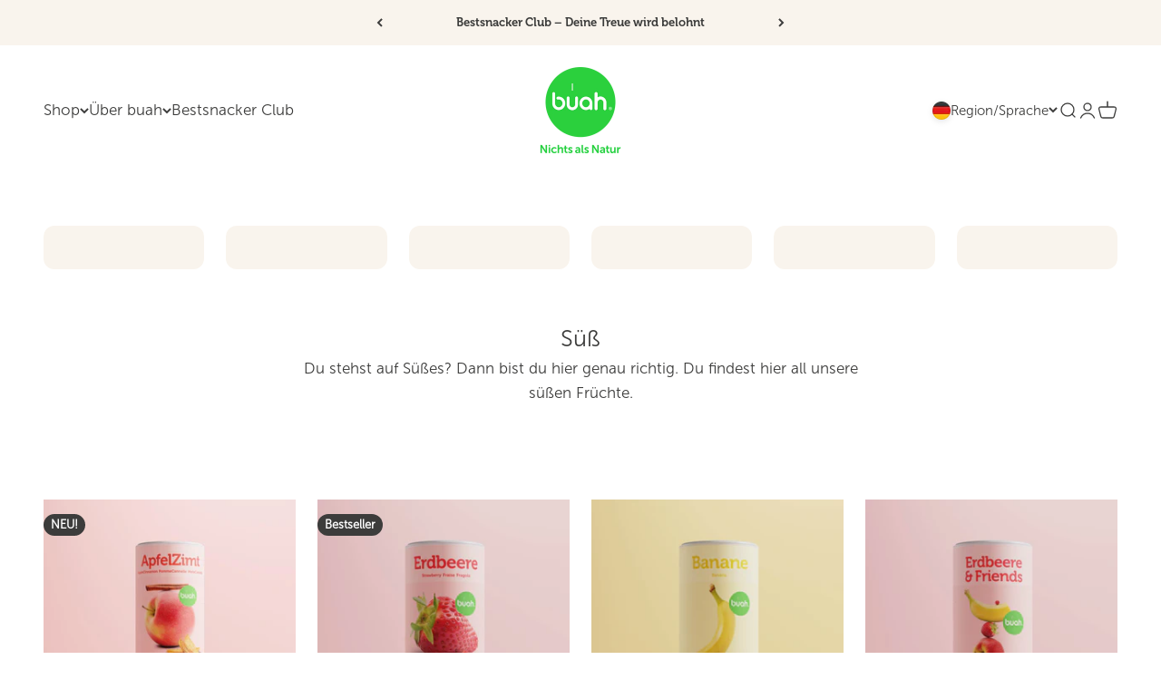

--- FILE ---
content_type: text/html; charset=utf-8
request_url: https://buah.de/collections/getrocknete-suesse-fruechte
body_size: 62019
content:
<!doctype html>
<html
  class='no-js'
  lang='de'
  country="DE"
  dir='ltr'
>
  <head>
    <script src='//buah.de/cdn/shop/files/pandectes-rules.js?v=6570931720181295525'></script>

    <link rel='alternate' hreflang='x-default' href='https://buah.de/'>
    <link rel='alternate' hreflang='de-DE' href='https://buah.de'>
    <link rel='alternate' hreflang='de-CH' href='https://buah.ch'>
    <link rel='alternate' hreflang='nl-NL' href='https://buah.nl'>
    <link rel='alternate' hreflang='it-IT' href='https://buah.it'>
    <link rel='alternate' hreflang='fr-FR' href='https://buah.fr'>
    <link rel='alternate' hreflang='en' href='https://buah.de/en'>
    <link rel='canonical' href='https://buah.de/collections/getrocknete-suesse-fruechte'>

    <!-- Event Listener for dataLayer Events from Custom Pixel -->
    <script>
      (function () {
        'use strict';

        function handleCustomPixelEvent(event) {
          if (event.data && event.data.event_name === 'gtm_custom_pixel_event' && event.data.json) {
            try {
              var eventData = JSON.parse(event.data.json);

              // If ecommerce data exists, clear previous ecommerce data
              if (eventData.ecommerce && Object.keys(eventData.ecommerce).length > 0) {
                window.dataLayer.push({ ecommerce: null });
              }

              window.dataLayer.push(eventData);
            } catch (error) {
              console.error('Error parsing dataLayer JSON:', error);
            }
          }
        }

        // Ensure the event listener is added only once
        if (!window.__customPixelListenerAttached) {
          window.addEventListener('message', handleCustomPixelEvent);
          window.__customPixelListenerAttached = true;
        }
      })();
    </script>
    <!-- Google Tag Manager -->
    <script>
      (function (w, d, s, l, i) {
        w[l] = w[l] || [];
        w[l].push({ 'gtm.start': new Date().getTime(), event: 'gtm.js' });
        var f = d.getElementsByTagName(s)[0],
          j = d.createElement(s),
          dl = l != 'dataLayer' ? '&l=' + l : '';
        j.async = true;
        j.src = 'https://www.googletagmanager.com/gtm.js?id=' + i + dl;
        f.parentNode.insertBefore(j, f);
      })(window, document, 'script', 'dataLayer', 'GTM-M37RZXG6');
    </script>
    <!-- End Google Tag Manager -->
    
    <!-- adtribute.io -->
    <script>
      (() => {
        if (window._adbs && window._adbs.scriptLoaded) return;
        var e, t;
        (window._adbq = window._adbq || []),
          (window._adbs = window._adbs || {
            organizationId: 'cm7su9plt0000ej7my032phc8',
            subDomain: 'buah-gmbh-kvr7',
            environment: 'prod',
          }),
          (window._adbs.topLevelDomain =
            ((e = window.location.host.split('.')),
            (t = e.slice(-2).join('.')),
            ['com.br', 'co.uk', 'org.uk', 'gov.uk', 'edu.au', 'ac.uk', 'net.au', 'com.au', 'gov.au', 'mil.br'].includes(
              t
            )
              ? e.slice(-3).join('.')
              : t));
        let o = `https://${window._adbs.subDomain}.${window._adbs.topLevelDomain}/${window._adbs.organizationId}/client.js`,
          r = `https://collector.api.adtribute.io/${window._adbs.organizationId}/client.js`,
          i = '_adbq',
          a = (() => {
            var e = '__storage_test__';
            try {
              return localStorage.setItem(e, e), localStorage.removeItem(e), !0;
            } catch (e) {
              return !1;
            }
          })(),
          n = (e, t) => {
            try {
              document.cookie = `${e}=${t}; expires=${new Date(
                new Date().getTime() + 63072e6
              ).toUTCString()}; domain=.${window._adbs.topLevelDomain}; path=/; secure;`;
            } catch (e) {
              console.error(e);
            }
          },
          d = () => {
            let e;
            return (e =
              (e = a ? localStorage.getItem(i) : e) ||
              ((e) => {
                try {
                  var o = e + '=',
                    r = document.cookie.split(';');
                  for (let t = 0; t < r.length; t++) {
                    let e = r[t];
                    for (; ' ' === e.charAt(0); ) e = e.substring(1);
                    if (0 === e.indexOf(o)) return e.substring(o.length, e.length);
                  }
                } catch (e) {
                  console.error(e);
                }
              })(i))
              ? JSON.parse(e)
              : [];
          },
          s = (e) => {
            a ? localStorage.setItem(i, JSON.stringify(e)) : n(i, JSON.stringify(e));
          },
          c = () => {
            var e = document.createElement('script'),
              t =
                ((e.type = 'text/javascript'),
                (e.src = window._adbs.scriptSrc),
                (e.async = !0),
                (e.onerror = () => {
                  var e;
                  window._adbs.scriptSrc === o
                    ? ((window._adbs.scriptSrc = r), c())
                    : (w++,
                      (e = 1e3 * Math.pow(2, w)),
                      setTimeout(() => {
                        (window._adbs.scriptSrc = o), c();
                      }, e));
                }),
                document.getElementsByTagName('script')[0]);
            t.parentNode.insertBefore(e, t);
          },
          w =
            (d().forEach((e) => window._adbq.push(e)),
            window._adbq.push([
              'track',
              'web_event_pageview',
              {
                timestamp: new Date().toISOString(),
                page_title: document.title,
                page_url: window.location.href,
                referrer_url: document.referrer,
              },
            ]),
            Object.defineProperty(window._adbq, 'push', {
              enumerable: !0,
              configurable: !0,
              writable: !0,
              value(...r) {
                for (let e = 0, t = this.length, o = r.length; e < o; e++, t++)
                  (i = this[t] = r[e]), (a = void 0), (a = d()).push(i), s(a);
                var i, a;
              },
            }),
            s(window._adbq),
            0);
        (window._adbs.scriptSrc = o), c(), (window._adbs.scriptLoaded = !0);
      })();
    </script>
    <!-- adtribute.io -->
    <link rel="stylesheet" href="https://use.typekit.net/lzb6dvg.css">
    <meta charset='utf-8'>
    <meta
      name='viewport'
      content='width=device-width, initial-scale=1.0, height=device-height, minimum-scale=1.0, maximum-scale=1.0'
    >
    <meta name='theme-color' content='#ffffff'>
    <title>
      
        Getrocknete süße Früchte online kaufen | buah
      
    </title>

    
<meta name='description' content='Du stehst auf Süßes? Dann bist du hier genau richtig. Du findest hier all unsere süßen Früchte. ➤ Jetzt im Shop stöbern und online bestellen. ✓'><link rel='shortcut icon' href='//buah.de/cdn/shop/files/buah_Logo_RGB_transparent_Favicon32x32px.png?v=1613671250&width=96'>
      <link rel='apple-touch-icon' href='//buah.de/cdn/shop/files/buah_Logo_RGB_transparent_Favicon32x32px.png?v=1613671250&width=180'><link rel='preconnect' href='https://cdn.shopify.com'>
    <link
      rel='preconnect'
      href='https://fonts.shopifycdn.com'
      crossorigin
    >
    <link rel='dns-prefetch' href='https://productreviews.shopifycdn.com'><link
        rel='preload'
        href='//buah.de/cdn/fonts/karla/karla_n7.4358a847d4875593d69cfc3f8cc0b44c17b3ed03.woff2'
        as='font'
        type='font/woff2'
        crossorigin
      ><link
        rel='preload'
        href='//buah.de/cdn/fonts/karla/karla_n4.40497e07df527e6a50e58fb17ef1950c72f3e32c.woff2'
        as='font'
        type='font/woff2'
        crossorigin
      ><meta property="og:type" content="website">
  <meta property="og:title" content="Süß"><meta property="og:image" content="http://buah.de/cdn/shop/collections/BUAH_Erdbeere_700x617_tube.jpg?v=1719908218&width=2048">
  <meta property="og:image:secure_url" content="https://buah.de/cdn/shop/collections/BUAH_Erdbeere_700x617_tube.jpg?v=1719908218&width=2048">
  <meta property="og:image:width" content="700">
  <meta property="og:image:height" content="617"><meta property="og:description" content="Du stehst auf Süßes? Dann bist du hier genau richtig. Du findest hier all unsere süßen Früchte. ➤ Jetzt im Shop stöbern und online bestellen. ✓"><meta property="og:url" content="https://buah.de/collections/getrocknete-suesse-fruechte">
<meta property="og:site_name" content="buah de"><meta name="twitter:card" content="summary"><meta name="twitter:title" content="Süß">
  <meta name="twitter:description" content=""><meta name="twitter:image" content="https://buah.de/cdn/shop/collections/BUAH_Erdbeere_700x617_tube.jpg?crop=center&height=1200&v=1719908218&width=1200">
  <meta name="twitter:image:alt" content="Suesse Fruechte bei buah mit Erdbeere, Feige und Banane">


  <script type="application/ld+json">
  {
    "@context": "https://schema.org",
    "@type": "BreadcrumbList",
  "itemListElement": [{
      "@type": "ListItem",
      "position": 1,
      "name": "Home",
      "item": "https://buah.de"
    },{
          "@type": "ListItem",
          "position": 2,
          "name": "Süß",
          "item": "https://buah.de/collections/getrocknete-suesse-fruechte"
        }]
  }
  </script>

<style>

  @import url("https://use.typekit.net/lzb6dvg.css");

  
/* Typography (heading) */
  @font-face {
  font-family: Karla;
  font-weight: 700;
  font-style: normal;
  font-display: fallback;
  src: url("//buah.de/cdn/fonts/karla/karla_n7.4358a847d4875593d69cfc3f8cc0b44c17b3ed03.woff2") format("woff2"),
       url("//buah.de/cdn/fonts/karla/karla_n7.96e322f6d76ce794f25fa29e55d6997c3fb656b6.woff") format("woff");
}

@font-face {
  font-family: Karla;
  font-weight: 700;
  font-style: italic;
  font-display: fallback;
  src: url("//buah.de/cdn/fonts/karla/karla_i7.fe031cd65d6e02906286add4f6dda06afc2615f0.woff2") format("woff2"),
       url("//buah.de/cdn/fonts/karla/karla_i7.816d4949fa7f7d79314595d7003eda5b44e959e3.woff") format("woff");
}

/* Typography (body) */
  @font-face {
  font-family: Karla;
  font-weight: 400;
  font-style: normal;
  font-display: fallback;
  src: url("//buah.de/cdn/fonts/karla/karla_n4.40497e07df527e6a50e58fb17ef1950c72f3e32c.woff2") format("woff2"),
       url("//buah.de/cdn/fonts/karla/karla_n4.e9f6f9de321061073c6bfe03c28976ba8ce6ee18.woff") format("woff");
}

@font-face {
  font-family: Karla;
  font-weight: 400;
  font-style: italic;
  font-display: fallback;
  src: url("//buah.de/cdn/fonts/karla/karla_i4.2086039c16bcc3a78a72a2f7b471e3c4a7f873a6.woff2") format("woff2"),
       url("//buah.de/cdn/fonts/karla/karla_i4.7b9f59841a5960c16fa2a897a0716c8ebb183221.woff") format("woff");
}

@font-face {
  font-family: Karla;
  font-weight: 700;
  font-style: normal;
  font-display: fallback;
  src: url("//buah.de/cdn/fonts/karla/karla_n7.4358a847d4875593d69cfc3f8cc0b44c17b3ed03.woff2") format("woff2"),
       url("//buah.de/cdn/fonts/karla/karla_n7.96e322f6d76ce794f25fa29e55d6997c3fb656b6.woff") format("woff");
}

@font-face {
  font-family: Karla;
  font-weight: 700;
  font-style: italic;
  font-display: fallback;
  src: url("//buah.de/cdn/fonts/karla/karla_i7.fe031cd65d6e02906286add4f6dda06afc2615f0.woff2") format("woff2"),
       url("//buah.de/cdn/fonts/karla/karla_i7.816d4949fa7f7d79314595d7003eda5b44e959e3.woff") format("woff");
}

:root {
    /**
     * ---------------------------------------------------------------------
     * SPACING VARIABLES
     *
     * We are using a spacing inspired from frameworks like Tailwind CSS.
     * ---------------------------------------------------------------------
     */
    --spacing-0-5: 0.125rem; /* 2px */
    --spacing-1: 0.25rem; /* 4px */
    --spacing-1-5: 0.375rem; /* 6px */
    --spacing-2: 0.5rem; /* 8px */
    --spacing-2-5: 0.625rem; /* 10px */
    --spacing-3: 0.75rem; /* 12px */
    --spacing-3-5: 0.875rem; /* 14px */
    --spacing-4: 1rem; /* 16px */
    --spacing-4-5: 1.125rem; /* 18px */
    --spacing-5: 1.25rem; /* 20px */
    --spacing-5-5: 1.375rem; /* 22px */
    --spacing-6: 1.5rem; /* 24px */
    --spacing-6-5: 1.625rem; /* 26px */
    --spacing-7: 1.75rem; /* 28px */
    --spacing-7-5: 1.875rem; /* 30px */
    --spacing-8: 2rem; /* 32px */
    --spacing-8-5: 2.125rem; /* 34px */
    --spacing-9: 2.25rem; /* 36px */
    --spacing-9-5: 2.375rem; /* 38px */
    --spacing-10: 2.5rem; /* 40px */
    --spacing-11: 2.75rem; /* 44px */
    --spacing-12: 3rem; /* 48px */
    --spacing-14: 3.5rem; /* 56px */
    --spacing-16: 4rem; /* 64px */
    --spacing-18: 4.5rem; /* 72px */
    --spacing-20: 5rem; /* 80px */
    --spacing-24: 6rem; /* 96px */
    --spacing-28: 7rem; /* 112px */
    --spacing-32: 8rem; /* 128px */
    --spacing-36: 9rem; /* 144px */
    --spacing-40: 10rem; /* 160px */
    --spacing-44: 11rem; /* 176px */
    --spacing-48: 12rem; /* 192px */
    --spacing-52: 13rem; /* 208px */
    --spacing-56: 14rem; /* 224px */
    --spacing-60: 15rem; /* 240px */
    --spacing-64: 16rem; /* 256px */
    --spacing-72: 18rem; /* 288px */
    --spacing-80: 20rem; /* 320px */
    --spacing-96: 24rem; /* 384px */

    /* Container */
    --container-max-width: 1600px;
    --container-narrow-max-width: 1350px;
    --container-gutter: var(--spacing-5);
    --section-outer-spacing-block: var(--spacing-8);
    --section-inner-max-spacing-block: var(--spacing-8);
    --section-inner-spacing-inline: var(--container-gutter);
    --section-stack-spacing-block: var(--spacing-8);

    /* Grid gutter */
    --grid-gutter: var(--spacing-5);

    /* Product list settings */
    --product-list-row-gap: var(--spacing-8);
    --product-list-column-gap: var(--grid-gutter);

    /* Form settings */
    --input-gap: var(--spacing-2);
    --input-height: 2.625rem;
    --input-padding-inline: var(--spacing-4);

    /* Other sizes */
    --sticky-area-height: calc(var(--sticky-announcement-bar-enabled, 0) * var(--announcement-bar-height, 0px) + var(--sticky-header-enabled, 0) * var(--header-height, 0px));

    /* RTL support */
    --transform-logical-flip: 1;
    --transform-origin-start: left;
    --transform-origin-end: right;

    /**
     * ---------------------------------------------------------------------
     * TYPOGRAPHY
     * ---------------------------------------------------------------------
     */

    /* Font properties */
    
      --heading-font-family: 'museo';
    --heading-font-weight: 700;
    --heading-font-style: 'normal';
    --heading-text-transform: 'normal';
    --heading-letter-spacing: -0.02em;
    

    
      --text-font-family: museo-sans;
       --text-font-weight: 400;
    


    --text-font-style: normal;
    --text-letter-spacing: 0.0em;

    /* Font sizes */
    --text-h0: 2.75rem;
    --text-h1: 2rem;
    --text-h2: 1.75rem;
    --text-h3: 1.375rem;
    --text-h4: 1.125rem;
    --text-h5: 1.125rem;
    --text-h6: 1rem;
    --text-xs: 0.75rem;
    --text-sm: 0.8125rem;
    --text-base: 0.9375rem;
    --text-lg: 1.1875rem;

    /**
     * ---------------------------------------------------------------------
     * COLORS
     * ---------------------------------------------------------------------
     */

    /* Color settings */--accent: 42 208 61;
    --text-primary: 60 60 59;
    --background-primary: 255 255 255;
    --dialog-background: 255 255 255;
    --border-color: var(--text-color, var(--text-primary)) / 0.12;

    /* Button colors */
    --button-background-primary: 42 208 61;
    --button-text-primary: 255 255 255;
    --button-background-secondary: 60 60 59;
    --button-text-secondary: 255 255 255;

    /* Status colors */
    --success-background: 229 249 232;
    --success-text: 42 208 61;
    --warning-background: 229 249 232;
    --warning-text: 42 208 61;
    --outofstock-text: 237 43 43;
    --error-background: 253 230 231;
    --error-text: 242 43 55;

    /* Product colors */
    --on-sale-text: 42 208 61;
    --on-sale-badge-background: 42 208 61;
    --on-sale-badge-text: 255 255 255;
    --sold-out-badge-background: 241 40 54;
    --sold-out-badge-text: 255 255 255;
    --primary-badge-background: 60 60 59;
    --primary-badge-text: 255 255 255;
    --star-color: 245 230 171;
    --product-card-background: 0 0 0;
    --product-card-text: 60 60 59;

    /* Header colors */
    --header-background: 255 255 255;
    --header-text: 60 60 59;

    /* Footer colors */
    --footer-background: 249 244 237;
    --footer-text: 60 60 59;

    /* Rounded variables (used for border radius) */
    --rounded-xs: 0.25rem;
    --rounded-sm: 0.375rem;
    --rounded: 0.75rem;
    --rounded-lg: 1.5rem;
    --rounded-full: 9999px;

    --rounded-button: 3.75rem;
    --rounded-input: 0.5rem;

    /* Box shadow */
    --shadow-sm: 0 2px 8px rgb(var(--text-primary) / 0.0);
    --shadow: 0 5px 15px rgb(var(--text-primary) / 0.0);
    --shadow-md: 0 5px 30px rgb(var(--text-primary) / 0.0);
    --shadow-block: 0px 18px 50px rgb(var(--text-primary) / 0.0);

    /**
     * ---------------------------------------------------------------------
     * OTHER
     * ---------------------------------------------------------------------
     */

    --cursor-close-svg-url: url(//buah.de/cdn/shop/t/361/assets/cursor-close.svg?v=147174565022153725511765881344);
    --cursor-zoom-in-svg-url: url(//buah.de/cdn/shop/t/361/assets/cursor-zoom-in.svg?v=154953035094101115921765881344);
    --cursor-zoom-out-svg-url: url(//buah.de/cdn/shop/t/361/assets/cursor-zoom-out.svg?v=16155520337305705181765881343);
    --checkmark-svg-url: url(//buah.de/cdn/shop/t/361/assets/checkmark.svg?v=77552481021870063511765881344);
  }

  [dir="rtl"]:root {
    /* RTL support */
    --transform-logical-flip: -1;
    --transform-origin-start: right;
    --transform-origin-end: left;
  }

  @media screen and (min-width: 700px) {
    :root {
      /* Typography (font size) */
      --text-h0: 3.5rem;
      --text-h1: 2.5rem;
      --text-h2: 2rem;
      --text-h3: 1.625rem;
      --text-h4: 1.375rem;
      --text-h5: 1.125rem;
      --text-h6: 1rem;

      --text-xs: 0.8125rem;
      --text-sm: 0.9375rem;
      --text-base: 1.0625rem;
      --text-lg: 1.3125rem;

      /* Spacing */
      --container-gutter: 2rem;
      --section-outer-spacing-block: var(--spacing-12);
      --section-inner-max-spacing-block: var(--spacing-10);
      --section-inner-spacing-inline: var(--spacing-10);
      --section-stack-spacing-block: var(--spacing-10);

      /* Grid gutter */
      --grid-gutter: var(--spacing-6);

      /* Product list settings */
      --product-list-row-gap: var(--spacing-12);

      /* Form settings */
      --input-gap: 1rem;
      --input-height: 3.125rem;
      --input-padding-inline: var(--spacing-5);
    }
  }

  @media screen and (min-width: 1000px) {
    :root {
      /* Spacing settings */
      --container-gutter: var(--spacing-12);
      --section-outer-spacing-block: var(--spacing-14);
      --section-inner-max-spacing-block: var(--spacing-12);
      --section-inner-spacing-inline: var(--spacing-14);
      --section-stack-spacing-block: var(--spacing-10);
    }
  }

  @media screen and (min-width: 1150px) {
    :root {
      /* Spacing settings */
      --container-gutter: var(--spacing-12);
      --section-outer-spacing-block: var(--spacing-14);
      --section-inner-max-spacing-block: var(--spacing-12);
      --section-inner-spacing-inline: var(--spacing-14);
      --section-stack-spacing-block: var(--spacing-12);
    }
  }

  @media screen and (min-width: 1400px) {
    :root {
      /* Typography (font size) */
      --text-h0: 4.5rem;
      --text-h1: 3.5rem;
      --text-h2: 2.75rem;
      --text-h3: 2rem;
      --text-h4: 1.75rem;
      --text-h5: 1.375rem;
      --text-h6: 1.25rem;

      --section-outer-spacing-block: var(--spacing-16);
      --section-inner-max-spacing-block: var(--spacing-14);
      --section-inner-spacing-inline: var(--spacing-16);
    }
  }

  @media screen and (min-width: 1600px) {
    :root {
      --section-outer-spacing-block: var(--spacing-16);
      --section-inner-max-spacing-block: var(--spacing-16);
      --section-inner-spacing-inline: var(--spacing-18);
    }
  }

  /**
   * ---------------------------------------------------------------------
   * LIQUID DEPENDANT CSS
   *
   * Our main CSS is Liquid free, but some very specific features depend on
   * theme settings, so we have them here
   * ---------------------------------------------------------------------
   */</style>
<script>
  document.documentElement.classList.replace('no-js', 'js');

  // This allows to expose several variables to the global scope, to be used in scripts
  window.themeVariables = {
    settings: {
      showPageTransition: false,
      headingApparition: "none",
      pageType: "collection",
      moneyFormat: "{{amount_with_comma_separator}} €",
      moneyWithCurrencyFormat: "{{amount_with_comma_separator}} €",
      currencyCodeEnabled: false,
      cartType: "drawer",
      showDiscount: true,
      discountMode: "saving"
    },

    strings: {
      accessibilityClose: "Schließen",
      accessibilityNext: "Vor",
      accessibilityPrevious: "Zurück",
      addToCartButton: "In den Warenkorb",
      soldOutButton: "Ausverkauft",
      preOrderButton: "Vorbestellen",
      unavailableButton: "Nicht verfügbar",
      closeGallery: "Galerie schließen",
      zoomGallery: "Bild vergrößern",
      errorGallery: "Bild kann nicht geladen werden",
      soldOutBadge: "Ausverkauft",
      discountBadge: "Spare @@",
      sku: "SKU:",
      searchNoResults: "Keine Treffer",
      addOrderNote: "Bestellhinweis hinzufügen",
      editOrderNote: "Bestellhinweis bearbeiten",
      shippingEstimatorNoResults: "Tut uns leid, aber wir verschicken leider nicht an Deine Adresse.",
      shippingEstimatorOneResult: "Für Deine Adresse gibt es einen Versandtarif:",
      shippingEstimatorMultipleResults: "Für Deine Adresse gibt es mehrere Versandtarife:",
      shippingEstimatorError: "Beim Berechnen der Versandkosten ist ein Fehler aufgetreten:"
    },

    breakpoints: {
      'sm': 'screen and (min-width: 700px)',
      'md': 'screen and (min-width: 1000px)',
      'lg': 'screen and (min-width: 1150px)',
      'xl': 'screen and (min-width: 1400px)',

      'sm-max': 'screen and (max-width: 699px)',
      'md-max': 'screen and (max-width: 999px)',
      'lg-max': 'screen and (max-width: 1149px)',
      'xl-max': 'screen and (max-width: 1399px)'
    }
  };// For detecting native share
  document.documentElement.classList.add(`native-share--${navigator.share ? 'enabled' : 'disabled'}`);</script>

<style data-shopify>
    

  

    

    .lion-reward-item[data-reward-id='151094']  .lion-reward-item__icon {
      width: 120px !important;
      height: 130px !important;
      background: none !important;
      margin-bottom: 10px;
      -webkit-mask-image: none !important;
      mask-image: none !important;
    }

    .lion-reward-item[data-reward-id='151094']  .lion-reward-item__icon:after {
      content: '';
      background: url("//buah.de/cdn/shop/files/Buah_frucht_erdbeere_dosen.jpg?crop=center&height=130&v=1734431027&width=120");
      display: block;
      width: 120px;
      height: 130px;
      margin: auto;
    }

    
  

    

    .lion-reward-item[data-reward-id='151101']  .lion-reward-item__icon {
      width: 120px !important;
      height: 130px !important;
      background: none !important;
      margin-bottom: 10px;
      -webkit-mask-image: none !important;
      mask-image: none !important;
    }

    .lion-reward-item[data-reward-id='151101']  .lion-reward-item__icon:after {
      content: '';
      background: url("//buah.de/cdn/shop/files/Buah_frucht_apfel_snackpack.jpg?crop=center&height=130&v=1766394483&width=120");
      display: block;
      width: 120px;
      height: 130px;
      margin: auto;
    }

    
  

    

    .lion-reward-item[data-reward-id='151166']  .lion-reward-item__icon {
      width: 120px !important;
      height: 130px !important;
      background: none !important;
      margin-bottom: 10px;
      -webkit-mask-image: none !important;
      mask-image: none !important;
    }

    .lion-reward-item[data-reward-id='151166']  .lion-reward-item__icon:after {
      content: '';
      background: url("//buah.de/cdn/shop/files/Buah_fruchtmix_erdbeere_friends_dosen.jpg?crop=center&height=130&v=1696885999&width=120");
      display: block;
      width: 120px;
      height: 130px;
      margin: auto;
    }

    
  

    

    .lion-reward-item[data-reward-id='151102']  .lion-reward-item__icon {
      width: 120px !important;
      height: 130px !important;
      background: none !important;
      margin-bottom: 10px;
      -webkit-mask-image: none !important;
      mask-image: none !important;
    }

    .lion-reward-item[data-reward-id='151102']  .lion-reward-item__icon:after {
      content: '';
      background: url("Liquid error (snippets/loyaltylion-productimages line 53): invalid url input");
      display: block;
      width: 120px;
      height: 130px;
      margin: auto;
    }

    
  

    

    .lion-reward-item[data-reward-id='219756']  .lion-reward-item__icon {
      width: 120px !important;
      height: 130px !important;
      background: none !important;
      margin-bottom: 10px;
      -webkit-mask-image: none !important;
      mask-image: none !important;
    }

    .lion-reward-item[data-reward-id='219756']  .lion-reward-item__icon:after {
      content: '';
      background: url("//buah.de/cdn/shop/files/buah-Lunchbox_Cover_Collection.jpg?crop=center&height=130&v=1755685592&width=120");
      display: block;
      width: 120px;
      height: 130px;
      margin: auto;
    }

    
  

    

    .lion-reward-item[data-reward-id='151103']  .lion-reward-item__icon {
      width: 120px !important;
      height: 130px !important;
      background: none !important;
      margin-bottom: 10px;
      -webkit-mask-image: none !important;
      mask-image: none !important;
    }

    .lion-reward-item[data-reward-id='151103']  .lion-reward-item__icon:after {
      content: '';
      background: url("//buah.de/cdn/shop/files/Buah_frucht_ananas_dosen.jpg?crop=center&height=130&v=1747379185&width=120");
      display: block;
      width: 120px;
      height: 130px;
      margin: auto;
    }

    
  

    

    .lion-reward-item[data-reward-id='151104']  .lion-reward-item__icon {
      width: 120px !important;
      height: 130px !important;
      background: none !important;
      margin-bottom: 10px;
      -webkit-mask-image: none !important;
      mask-image: none !important;
    }

    .lion-reward-item[data-reward-id='151104']  .lion-reward-item__icon:after {
      content: '';
      background: url("//buah.de/cdn/shop/files/Buah_frucht_mango_dosen.jpg?crop=center&height=130&v=1738662618&width=120");
      display: block;
      width: 120px;
      height: 130px;
      margin: auto;
    }

    
  

    

    .lion-reward-item[data-reward-id='151184']  .lion-reward-item__icon {
      width: 120px !important;
      height: 130px !important;
      background: none !important;
      margin-bottom: 10px;
      -webkit-mask-image: none !important;
      mask-image: none !important;
    }

    .lion-reward-item[data-reward-id='151184']  .lion-reward-item__icon:after {
      content: '';
      background: url("//buah.de/cdn/shop/files/Buah_frucht_banane_dosen.jpg?crop=center&height=130&v=1752055774&width=120");
      display: block;
      width: 120px;
      height: 130px;
      margin: auto;
    }

    
  

    

    .lion-reward-item[data-reward-id='218249']  .lion-reward-item__icon {
      width: 120px !important;
      height: 130px !important;
      background: none !important;
      margin-bottom: 10px;
      -webkit-mask-image: none !important;
      mask-image: none !important;
    }

    .lion-reward-item[data-reward-id='218249']  .lion-reward-item__icon:after {
      content: '';
      background: url("//buah.de/cdn/shop/files/Buah_frucht_erdbeere_snackpack.jpg?crop=center&height=130&v=1766394483&width=120");
      display: block;
      width: 120px;
      height: 130px;
      margin: auto;
    }

    
  

    

    .lion-reward-item[data-reward-id='218250']  .lion-reward-item__icon {
      width: 120px !important;
      height: 130px !important;
      background: none !important;
      margin-bottom: 10px;
      -webkit-mask-image: none !important;
      mask-image: none !important;
    }

    .lion-reward-item[data-reward-id='218250']  .lion-reward-item__icon:after {
      content: '';
      background: url("//buah.de/cdn/shop/files/Buah_frucht_banane_snackpack.jpg?crop=center&height=130&v=1766394483&width=120");
      display: block;
      width: 120px;
      height: 130px;
      margin: auto;
    }

    
  

    

    .lion-reward-item[data-reward-id='221154']  .lion-reward-item__icon {
      width: 120px !important;
      height: 130px !important;
      background: none !important;
      margin-bottom: 10px;
      -webkit-mask-image: none !important;
      mask-image: none !important;
    }

    .lion-reward-item[data-reward-id='221154']  .lion-reward-item__icon:after {
      content: '';
      background: url("//buah.de/cdn/shop/files/buah_frucht_apfelzimt_snackpack.jpg?crop=center&height=130&v=1761050337&width=120");
      display: block;
      width: 120px;
      height: 130px;
      margin: auto;
    }

    
  

    

    .lion-reward-item[data-reward-id='218814']  .lion-reward-item__icon {
      width: 120px !important;
      height: 130px !important;
      background: none !important;
      margin-bottom: 10px;
      -webkit-mask-image: none !important;
      mask-image: none !important;
    }

    .lion-reward-item[data-reward-id='218814']  .lion-reward-item__icon:after {
      content: '';
      background: url("//buah.de/cdn/shop/files/Buah_frucht_mango_snackpack.jpg?crop=center&height=130&v=1766394483&width=120");
      display: block;
      width: 120px;
      height: 130px;
      margin: auto;
    }

    
  

    

    .lion-reward-item[data-reward-id='218816']  .lion-reward-item__icon {
      width: 120px !important;
      height: 130px !important;
      background: none !important;
      margin-bottom: 10px;
      -webkit-mask-image: none !important;
      mask-image: none !important;
    }

    .lion-reward-item[data-reward-id='218816']  .lion-reward-item__icon:after {
      content: '';
      background: url("//buah.de/cdn/shop/files/Snackpackboxbuah.jpg?crop=center&height=130&v=1765802536&width=120");
      display: block;
      width: 120px;
      height: 130px;
      margin: auto;
    }

    
  
</style>



    <script>
  !function(t,n){var e=n.loyaltylion||[];if(!e.isLoyaltyLion){n.loyaltylion=e,void 0===n.lion&&(n.lion=e),e.version=2,e.isLoyaltyLion=!0;var o=n.URLSearchParams,i=n.sessionStorage,r="ll_loader_revision",a=(new Date).toISOString().replace(/-/g,""),s="function"==typeof o?function(){try{var t=new o(n.location.search).get(r);return t&&i.setItem(r,t),i.getItem(r)}catch(t){return""}}():null;c("https://sdk.loyaltylion.net/static/2/"+a.slice(0,8)+"/loader"+(s?"-"+s:"")+".js");var l=!1;e.init=function(t){if(l)throw new Error("Cannot call lion.init more than once");l=!0;var n=e._token=t.token;if(!n)throw new Error("Token must be supplied to lion.init");var o=[];function i(t,n){t[n]=function(){o.push([n,Array.prototype.slice.call(arguments,0)])}}"_push configure bootstrap shutdown on removeListener authenticateCustomer".split(" ").forEach(function(t){i(e,t)}),c("https://sdk.loyaltylion.net/sdk/start/"+a.slice(0,11)+"/"+n+".js"),e._initData=t,e._buffer=o}}function c(n){var e=t.getElementsByTagName("script")[0],o=t.createElement("script");o.src=n,o.crossOrigin="",e.parentNode.insertBefore(o,e)}}(document,window);

  
    
      loyaltylion.init({ token: "9f3ba8a223f00d002340e51b425d0740" });
    
  
</script>

    <script type='module' src='//buah.de/cdn/shop/t/361/assets/vendor.min.js?v=101728284033374364961765881237'></script>
    <script type='module' src='//buah.de/cdn/shop/t/361/assets/theme.js?v=75689593710278435821765881546'></script>
      <script type='module' src='//buah.de/cdn/shop/t/361/assets/sections.js?v=156863446166168927381765881554'></script><script type='module' src='//buah.de/cdn/shop/t/361/assets/custom.js?v=57160851206024161311765881219'></script>
    <script type="module" src="//buah.de/cdn/shop/t/361/assets/index.js?v=168823420061449714831765881542" defer></script>
    <script>window.performance && window.performance.mark && window.performance.mark('shopify.content_for_header.start');</script><meta id="shopify-digital-wallet" name="shopify-digital-wallet" content="/7367753801/digital_wallets/dialog">
<meta name="shopify-checkout-api-token" content="d2326e90df990d1b0934bd6c370503d7">
<meta id="in-context-paypal-metadata" data-shop-id="7367753801" data-venmo-supported="false" data-environment="production" data-locale="de_DE" data-paypal-v4="true" data-currency="EUR">
<link rel="alternate" type="application/atom+xml" title="Feed" href="/collections/getrocknete-suesse-fruechte.atom" />
<link rel="alternate" hreflang="x-default" href="https://buah.de/collections/getrocknete-suesse-fruechte">
<link rel="alternate" hreflang="de-DE" href="https://buah.de/collections/getrocknete-suesse-fruechte">
<link rel="alternate" hreflang="en-DE" href="https://buah.de/en/collections/dried-sweet-fruits">
<link rel="alternate" hreflang="fr-FR" href="https://buah.fr/collections/doux">
<link rel="alternate" hreflang="it-IT" href="https://buah.it/collections/frutta-dolce">
<link rel="alternate" hreflang="nl-NL" href="https://buah.nl/collections/zoet-fruit">
<link rel="alternate" type="application/json+oembed" href="https://buah.de/collections/getrocknete-suesse-fruechte.oembed">
<script async="async" src="/checkouts/internal/preloads.js?locale=de-DE"></script>
<script id="apple-pay-shop-capabilities" type="application/json">{"shopId":7367753801,"countryCode":"DE","currencyCode":"EUR","merchantCapabilities":["supports3DS"],"merchantId":"gid:\/\/shopify\/Shop\/7367753801","merchantName":"buah de","requiredBillingContactFields":["postalAddress","email"],"requiredShippingContactFields":["postalAddress","email"],"shippingType":"shipping","supportedNetworks":["visa","maestro","masterCard","amex"],"total":{"type":"pending","label":"buah de","amount":"1.00"},"shopifyPaymentsEnabled":true,"supportsSubscriptions":true}</script>
<script id="shopify-features" type="application/json">{"accessToken":"d2326e90df990d1b0934bd6c370503d7","betas":["rich-media-storefront-analytics"],"domain":"buah.de","predictiveSearch":true,"shopId":7367753801,"locale":"de"}</script>
<script>var Shopify = Shopify || {};
Shopify.shop = "buah-de.myshopify.com";
Shopify.locale = "de";
Shopify.currency = {"active":"EUR","rate":"1.0"};
Shopify.country = "DE";
Shopify.theme = {"name":"[LIVE] - Shopfabrik - UPDATED","id":191053299976,"schema_name":"Impact","schema_version":"4.3.3","theme_store_id":null,"role":"main"};
Shopify.theme.handle = "null";
Shopify.theme.style = {"id":null,"handle":null};
Shopify.cdnHost = "buah.de/cdn";
Shopify.routes = Shopify.routes || {};
Shopify.routes.root = "/";</script>
<script type="module">!function(o){(o.Shopify=o.Shopify||{}).modules=!0}(window);</script>
<script>!function(o){function n(){var o=[];function n(){o.push(Array.prototype.slice.apply(arguments))}return n.q=o,n}var t=o.Shopify=o.Shopify||{};t.loadFeatures=n(),t.autoloadFeatures=n()}(window);</script>
<script id="shop-js-analytics" type="application/json">{"pageType":"collection"}</script>
<script defer="defer" async type="module" src="//buah.de/cdn/shopifycloud/shop-js/modules/v2/client.init-shop-cart-sync_DIwzDt8_.de.esm.js"></script>
<script defer="defer" async type="module" src="//buah.de/cdn/shopifycloud/shop-js/modules/v2/chunk.common_DK6FaseX.esm.js"></script>
<script defer="defer" async type="module" src="//buah.de/cdn/shopifycloud/shop-js/modules/v2/chunk.modal_DJrdBHKE.esm.js"></script>
<script type="module">
  await import("//buah.de/cdn/shopifycloud/shop-js/modules/v2/client.init-shop-cart-sync_DIwzDt8_.de.esm.js");
await import("//buah.de/cdn/shopifycloud/shop-js/modules/v2/chunk.common_DK6FaseX.esm.js");
await import("//buah.de/cdn/shopifycloud/shop-js/modules/v2/chunk.modal_DJrdBHKE.esm.js");

  window.Shopify.SignInWithShop?.initShopCartSync?.({"fedCMEnabled":true,"windoidEnabled":true});

</script>
<script>(function() {
  var isLoaded = false;
  function asyncLoad() {
    if (isLoaded) return;
    isLoaded = true;
    var urls = ["https:\/\/cs.cdn.linkster.co\/main\/scripts\/shopify\/client-script.js?shop=buah-de.myshopify.com"];
    for (var i = 0; i < urls.length; i++) {
      var s = document.createElement('script');
      s.type = 'text/javascript';
      s.async = true;
      s.src = urls[i];
      var x = document.getElementsByTagName('script')[0];
      x.parentNode.insertBefore(s, x);
    }
  };
  if(window.attachEvent) {
    window.attachEvent('onload', asyncLoad);
  } else {
    window.addEventListener('load', asyncLoad, false);
  }
})();</script>
<script id="__st">var __st={"a":7367753801,"offset":3600,"reqid":"451190f0-d9ba-4b72-ab11-0ce9272fb6dd-1769695763","pageurl":"buah.de\/collections\/getrocknete-suesse-fruechte","u":"a3568b65c645","p":"collection","rtyp":"collection","rid":272056549575};</script>
<script>window.ShopifyPaypalV4VisibilityTracking = true;</script>
<script id="captcha-bootstrap">!function(){'use strict';const t='contact',e='account',n='new_comment',o=[[t,t],['blogs',n],['comments',n],[t,'customer']],c=[[e,'customer_login'],[e,'guest_login'],[e,'recover_customer_password'],[e,'create_customer']],r=t=>t.map((([t,e])=>`form[action*='/${t}']:not([data-nocaptcha='true']) input[name='form_type'][value='${e}']`)).join(','),a=t=>()=>t?[...document.querySelectorAll(t)].map((t=>t.form)):[];function s(){const t=[...o],e=r(t);return a(e)}const i='password',u='form_key',d=['recaptcha-v3-token','g-recaptcha-response','h-captcha-response',i],f=()=>{try{return window.sessionStorage}catch{return}},m='__shopify_v',_=t=>t.elements[u];function p(t,e,n=!1){try{const o=window.sessionStorage,c=JSON.parse(o.getItem(e)),{data:r}=function(t){const{data:e,action:n}=t;return t[m]||n?{data:e,action:n}:{data:t,action:n}}(c);for(const[e,n]of Object.entries(r))t.elements[e]&&(t.elements[e].value=n);n&&o.removeItem(e)}catch(o){console.error('form repopulation failed',{error:o})}}const l='form_type',E='cptcha';function T(t){t.dataset[E]=!0}const w=window,h=w.document,L='Shopify',v='ce_forms',y='captcha';let A=!1;((t,e)=>{const n=(g='f06e6c50-85a8-45c8-87d0-21a2b65856fe',I='https://cdn.shopify.com/shopifycloud/storefront-forms-hcaptcha/ce_storefront_forms_captcha_hcaptcha.v1.5.2.iife.js',D={infoText:'Durch hCaptcha geschützt',privacyText:'Datenschutz',termsText:'Allgemeine Geschäftsbedingungen'},(t,e,n)=>{const o=w[L][v],c=o.bindForm;if(c)return c(t,g,e,D).then(n);var r;o.q.push([[t,g,e,D],n]),r=I,A||(h.body.append(Object.assign(h.createElement('script'),{id:'captcha-provider',async:!0,src:r})),A=!0)});var g,I,D;w[L]=w[L]||{},w[L][v]=w[L][v]||{},w[L][v].q=[],w[L][y]=w[L][y]||{},w[L][y].protect=function(t,e){n(t,void 0,e),T(t)},Object.freeze(w[L][y]),function(t,e,n,w,h,L){const[v,y,A,g]=function(t,e,n){const i=e?o:[],u=t?c:[],d=[...i,...u],f=r(d),m=r(i),_=r(d.filter((([t,e])=>n.includes(e))));return[a(f),a(m),a(_),s()]}(w,h,L),I=t=>{const e=t.target;return e instanceof HTMLFormElement?e:e&&e.form},D=t=>v().includes(t);t.addEventListener('submit',(t=>{const e=I(t);if(!e)return;const n=D(e)&&!e.dataset.hcaptchaBound&&!e.dataset.recaptchaBound,o=_(e),c=g().includes(e)&&(!o||!o.value);(n||c)&&t.preventDefault(),c&&!n&&(function(t){try{if(!f())return;!function(t){const e=f();if(!e)return;const n=_(t);if(!n)return;const o=n.value;o&&e.removeItem(o)}(t);const e=Array.from(Array(32),(()=>Math.random().toString(36)[2])).join('');!function(t,e){_(t)||t.append(Object.assign(document.createElement('input'),{type:'hidden',name:u})),t.elements[u].value=e}(t,e),function(t,e){const n=f();if(!n)return;const o=[...t.querySelectorAll(`input[type='${i}']`)].map((({name:t})=>t)),c=[...d,...o],r={};for(const[a,s]of new FormData(t).entries())c.includes(a)||(r[a]=s);n.setItem(e,JSON.stringify({[m]:1,action:t.action,data:r}))}(t,e)}catch(e){console.error('failed to persist form',e)}}(e),e.submit())}));const S=(t,e)=>{t&&!t.dataset[E]&&(n(t,e.some((e=>e===t))),T(t))};for(const o of['focusin','change'])t.addEventListener(o,(t=>{const e=I(t);D(e)&&S(e,y())}));const B=e.get('form_key'),M=e.get(l),P=B&&M;t.addEventListener('DOMContentLoaded',(()=>{const t=y();if(P)for(const e of t)e.elements[l].value===M&&p(e,B);[...new Set([...A(),...v().filter((t=>'true'===t.dataset.shopifyCaptcha))])].forEach((e=>S(e,t)))}))}(h,new URLSearchParams(w.location.search),n,t,e,['guest_login'])})(!0,!0)}();</script>
<script integrity="sha256-4kQ18oKyAcykRKYeNunJcIwy7WH5gtpwJnB7kiuLZ1E=" data-source-attribution="shopify.loadfeatures" defer="defer" src="//buah.de/cdn/shopifycloud/storefront/assets/storefront/load_feature-a0a9edcb.js" crossorigin="anonymous"></script>
<script data-source-attribution="shopify.dynamic_checkout.dynamic.init">var Shopify=Shopify||{};Shopify.PaymentButton=Shopify.PaymentButton||{isStorefrontPortableWallets:!0,init:function(){window.Shopify.PaymentButton.init=function(){};var t=document.createElement("script");t.src="https://buah.de/cdn/shopifycloud/portable-wallets/latest/portable-wallets.de.js",t.type="module",document.head.appendChild(t)}};
</script>
<script data-source-attribution="shopify.dynamic_checkout.buyer_consent">
  function portableWalletsHideBuyerConsent(e){var t=document.getElementById("shopify-buyer-consent"),n=document.getElementById("shopify-subscription-policy-button");t&&n&&(t.classList.add("hidden"),t.setAttribute("aria-hidden","true"),n.removeEventListener("click",e))}function portableWalletsShowBuyerConsent(e){var t=document.getElementById("shopify-buyer-consent"),n=document.getElementById("shopify-subscription-policy-button");t&&n&&(t.classList.remove("hidden"),t.removeAttribute("aria-hidden"),n.addEventListener("click",e))}window.Shopify?.PaymentButton&&(window.Shopify.PaymentButton.hideBuyerConsent=portableWalletsHideBuyerConsent,window.Shopify.PaymentButton.showBuyerConsent=portableWalletsShowBuyerConsent);
</script>
<script data-source-attribution="shopify.dynamic_checkout.cart.bootstrap">document.addEventListener("DOMContentLoaded",(function(){function t(){return document.querySelector("shopify-accelerated-checkout-cart, shopify-accelerated-checkout")}if(t())Shopify.PaymentButton.init();else{new MutationObserver((function(e,n){t()&&(Shopify.PaymentButton.init(),n.disconnect())})).observe(document.body,{childList:!0,subtree:!0})}}));
</script>
<link id="shopify-accelerated-checkout-styles" rel="stylesheet" media="screen" href="https://buah.de/cdn/shopifycloud/portable-wallets/latest/accelerated-checkout-backwards-compat.css" crossorigin="anonymous">
<style id="shopify-accelerated-checkout-cart">
        #shopify-buyer-consent {
  margin-top: 1em;
  display: inline-block;
  width: 100%;
}

#shopify-buyer-consent.hidden {
  display: none;
}

#shopify-subscription-policy-button {
  background: none;
  border: none;
  padding: 0;
  text-decoration: underline;
  font-size: inherit;
  cursor: pointer;
}

#shopify-subscription-policy-button::before {
  box-shadow: none;
}

      </style>

<script>window.performance && window.performance.mark && window.performance.mark('shopify.content_for_header.end');</script>
<link href="//buah.de/cdn/shop/t/361/assets/theme.css?v=7386557132462609431765881545" rel="stylesheet" type="text/css" media="all" /><link href="//buah.de/cdn/shop/t/361/assets/custom.css?v=151589739561437624471765881218" rel="stylesheet" type="text/css" media="all" />
    
    <script>
    
    
    
    
    
    var gsf_conversion_data = {page_type : 'category', event : 'view_item_list', data : {product_data : [{variant_id : 52384506511624, product_id : 10502575849736, name : "Bio Apfel Zimt", price : "2.99", currency : "EUR", sku : "1004455", brand : "buah", variant : "Snackpack (16g)", category : "Gefriergetrocknete Früchte", quantity : "6350" }, {variant_id : 41881162252487, product_id : 1968931373129, name : "Gefriergetrocknete Erdbeeren", price : "2.99", currency : "EUR", sku : "1003618", brand : "buah DE", variant : "Snackpack (12g)", category : "Gefriergetrocknete Früchte", quantity : "37790" }, {variant_id : 41881161629895, product_id : 6186549641415, name : "Gefriergetrocknete Bio Bananen", price : "2.99", currency : "EUR", sku : "1003523", brand : "buah", variant : "Snackpack (20g)", category : "Gefriergetrocknete Früchte", quantity : "23806" }, {variant_id : 41881161466055, product_id : 1968910499913, name : "Erdbeere &amp; Friends", price : "21.90", currency : "EUR", sku : "1002228", brand : "buah DE", variant : "große Dose (140g)", category : "Gefriergetrocknete Früchte", quantity : "4510" }], total_price :"30.87", shop_currency : "EUR", collection_id : "272056549575", collection_name : "Süß" }};
    
</script>
  <!-- BEGIN app block: shopify://apps/geo-pro-geolocation/blocks/geopro/16fc5313-7aee-4e90-ac95-f50fc7c8b657 --><!-- This snippet is used to load Geo:Pro data on the storefront -->
<meta class='geo-ip' content='[base64]'>
<!-- This snippet initializes the plugin -->
<script async>
  try {
    const loadGeoPro=()=>{let e=e=>{if(!e||e.isCrawler||"success"!==e.message){window.geopro_cancel="1";return}let o=e.isAdmin?"el-geoip-location-admin":"el-geoip-location",s=Date.now()+864e5;localStorage.setItem(o,JSON.stringify({value:e.data,expires:s})),e.isAdmin&&localStorage.setItem("el-geoip-admin",JSON.stringify({value:"1",expires:s}))},o=new XMLHttpRequest;o.open("GET","https://geo.geoproapp.com?x-api-key=91e359ab7-2b63-539e-1de2-c4bf731367a7",!0),o.responseType="json",o.onload=()=>e(200===o.status?o.response:null),o.send()},load=!["el-geoip-location-admin","el-geoip-location"].some(e=>{try{let o=JSON.parse(localStorage.getItem(e));return o&&o.expires>Date.now()}catch(s){return!1}});load&&loadGeoPro();
  } catch(e) {
    console.warn('Geo:Pro error', e);
    window.geopro_cancel = '1';
  }
</script>
<script src="https://cdn.shopify.com/extensions/019b746b-26da-7a64-a671-397924f34f11/easylocation-195/assets/easylocation-storefront.min.js" type="text/javascript" async></script>


<!-- END app block --><!-- BEGIN app block: shopify://apps/pandectes-gdpr/blocks/banner/58c0baa2-6cc1-480c-9ea6-38d6d559556a -->
  
    
      <!-- TCF is active, scripts are loaded above -->
      
        <script>
          if (!window.PandectesRulesSettings) {
            window.PandectesRulesSettings = {"store":{"id":7367753801,"adminMode":false,"headless":false,"storefrontRootDomain":"","checkoutRootDomain":"","storefrontAccessToken":""},"banner":{"revokableTrigger":true,"cookiesBlockedByDefault":"7","hybridStrict":false,"isActive":true},"geolocation":{"auOnly":false,"brOnly":false,"caOnly":false,"chOnly":false,"euOnly":false,"jpOnly":false,"nzOnly":false,"thOnly":false,"zaOnly":false,"canadaOnly":false,"canadaLaw25":false,"canadaPipeda":false,"globalVisibility":true},"blocker":{"isActive":true,"googleConsentMode":{"isActive":false,"id":"","analyticsId":"","onlyGtm":false,"adwordsId":"","adStorageCategory":4,"analyticsStorageCategory":2,"functionalityStorageCategory":1,"personalizationStorageCategory":1,"securityStorageCategory":0,"customEvent":true,"redactData":false,"urlPassthrough":false,"dataLayerProperty":"dataLayer","waitForUpdate":0,"useNativeChannel":false,"debugMode":false},"facebookPixel":{"isActive":false,"id":"","ldu":false},"microsoft":{"isActive":false,"uetTags":""},"clarity":{"isActive":false,"id":""},"rakuten":{"isActive":false,"cmp":false,"ccpa":false},"gpcIsActive":true,"klaviyoIsActive":true,"defaultBlocked":7,"patterns":{"whiteList":[],"blackList":{"1":["www.paypal.com","bundle.buah.de"],"2":["reviews.io"],"4":["s.pinimg.com/ct/core.js|s.pinimg.com/ct/lib","analytics.tiktok.com/i18n/pixel","static.klaviyo.com|www.klaviyo.com|static-tracking.klaviyo.com|a.klaviyo.com","bat.bing.com","criteo.com"],"8":[]},"iframesWhiteList":[],"iframesBlackList":{"1":[],"2":[],"4":[],"8":[]},"beaconsWhiteList":[],"beaconsBlackList":{"1":[],"2":[],"4":[],"8":[]}}}};
            const rulesScript = document.createElement('script');
            window.PandectesRulesSettings.auto = true;
            rulesScript.src = "https://cdn.shopify.com/extensions/019c0a11-cd50-7ee3-9d65-98ad30ff9c55/gdpr-248/assets/pandectes-rules.js";
            const firstChild = document.head.firstChild;
            document.head.insertBefore(rulesScript, firstChild);
          }
        </script>
      
      <script>
        
          window.PandectesSettings = {"store":{"id":7367753801,"plan":"premium","theme":"Buah/main ","primaryLocale":"de","adminMode":false,"headless":false,"storefrontRootDomain":"","checkoutRootDomain":"","storefrontAccessToken":""},"tsPublished":1764067315,"declaration":{"showType":true,"showPurpose":false,"showProvider":false,"declIntroText":"Wir verwenden Cookies, um die Funktionalität der Website zu optimieren, die Leistung zu analysieren und Ihnen ein personalisiertes Erlebnis zu bieten. Einige Cookies sind für den ordnungsgemäßen Betrieb der Website unerlässlich. Diese Cookies können nicht deaktiviert werden. In diesem Fenster können Sie Ihre Präferenzen für Cookies verwalten.","showDateGenerated":true},"language":{"unpublished":[],"languageMode":"Multilingual","fallbackLanguage":"de","languageDetection":"locale","languagesSupported":["en","nl","fr","it"]},"texts":{"managed":{"headerText":{"de":"Wir respektieren deine Privatsphäre","en":"We respect your privacy","fr":"Nous respectons votre vie privée","it":"Rispettiamo la tua privacy","nl":"Wij respecteren uw privacy"},"consentText":{"de":"Wir verwenden Cookies. Viele sind notwendig, um die Website und ihre Funktionen zu betreiben, andere sind für statistische oder Marketingzwecke. Die Erfassung, Weitergabe und Verwendung personenbezogener Daten kann zur Personalisierung von Werbung genutzt werden. Mit der Entscheidung \"Nur essentielle Cookies akzeptieren\" werden wir Ihre Privatsphäre respektieren und keine Cookies setzen, die nicht für den Betrieb der Seite notwendig sind.","en":"We use cookies. Many are necessary to operate the website and its functions, others are for statistical or marketing purposes. The collection, sharing and use of personal data may be used to personalize advertising. By choosing “Accept essential cookies only” we will respect your privacy and not set cookies that are not necessary for the operation of the site.","fr":"Nous utilisons des cookies pour faire fonctionner notre boutique en ligne et améliorer votre expérience. Certains sont essentiels au bon fonctionnement du site, d’autres servent à des fins d’analyse ou de marketing, notamment pour vous proposer des offres personnalisées. En cliquant sur \"Accepter uniquement les cookies essentiels\", nous respecterons votre vie privée et n’utiliserons que les cookies nécessaires au fonctionnement du site.","it":"Utilizziamo i cookie. Molti sono necessari per far funzionare il sito web e le sue funzioni, mentre altri vengono impiegati per fini statistici o di marketing. La raccolta, la condivisione e l’utilizzo dei dati personali possono essere usati per personalizzare la pubblicità. Se scegli “Accetta solo i cookie essenziali”, rispetteremo la tua privacy e non imposteremo cookie non necessari al funzionamento del sito.","nl":"Wij maken gebruik van cookies. Vele hiervan zijn noodzakelijk voor het functioneren van de website, andere worden gebruikt voor statistische of marketingdoeleinden. De verzamelde persoonlijke gegevens kunnen worden gebruikt en gedeeld om advertenties te personaliseren. Door via \"Voorkeuren\" alleen strikt noodzakelijke cookies te accepteren, respecteren we uw privacy en plaatsen we geen cookies die niet essentieel zijn voor de werking van de site."},"linkText":{"de":"Mehr erfahren","en":"Learn more","fr":"En savoir plus","it":"Scopri di più","nl":"Meer lezen"},"imprintText":{"de":"Impressum","en":"Imprint","fr":"Mentions légales","it":"Note legali","nl":"Impressum"},"googleLinkText":{"de":"Googles Datenschutzbestimmungen","en":"Google's Privacy Terms","fr":"Conditions de confidentialité de Google","it":"Norme sulla privacy di Google","nl":"Privacybeleid Google"},"allowButtonText":{"de":"Akzeptieren","en":"Accept","fr":"Accepter","it":"Accetta","nl":"Aanvaarden"},"denyButtonText":{"de":"Ablehnen","en":"Decline","fr":"Refuser","it":"Declino","nl":"Afwijzen"},"dismissButtonText":{"de":"Okay","en":"Ok","fr":"D'accord","it":"Ok","nl":"OK"},"leaveSiteButtonText":{"de":"Diese Seite verlassen","en":"Leave this site","fr":"Quitter ce site","it":"Lascia questo sito","nl":"Verlaat deze site"},"preferencesButtonText":{"de":"Einstellungen","en":"Preferences","fr":"Préférences","it":"Preferenze","nl":"Voorkeuren"},"cookiePolicyText":{"de":"Cookie-Richtlinie","en":"Cookie policy","fr":"Politique de cookies","it":"Gestione dei Cookie","nl":"Cookie beleid"},"preferencesPopupTitleText":{"de":"Einwilligungseinstellungen verwalten","en":"Manage consent preferences","fr":"Gérer les préférences de consentement","it":"Gestire le preferenze di consenso","nl":"Toestemmingsvoorkeuren beheren"},"preferencesPopupIntroText":{"de":"Wir verwenden Cookies, um die Funktionalität der Website zu optimieren, die Leistung zu analysieren und Ihnen ein personalisiertes Erlebnis zu bieten. Einige Cookies sind für den ordnungsgemäßen Betrieb der Website unerlässlich. Diese Cookies können nicht deaktiviert werden. In diesem Fenster können Sie Ihre Präferenzen für Cookies verwalten.","en":"We use cookies to optimize website functionality, analyze the performance, and provide personalized experience to you. Some cookies are essential to make the website operate and function correctly. Those cookies cannot be disabled. In this window you can manage your preference of cookies.","fr":"Nous utilisons des cookies pour optimiser les fonctionnalités du site Web, analyser les performances et vous offrir une expérience personnalisée. Certains cookies sont indispensables au bon fonctionnement du site et ne peuvent pas être désactivés. Dans cette fenêtre, vous pouvez gérer vos préférences de cookies.","it":"Utilizziamo i cookie per ottimizzare la funzionalità del sito Web, analizzare le prestazioni e fornire un'esperienza personalizzata all'utente. Alcuni cookie sono essenziali per il funzionamento e il corretto funzionamento del sito web. Questi cookie non possono essere disabilitati. In questa finestra puoi gestire le tue preferenze sui cookie.","nl":"In dit venster kunt u uw cookievoorkeuren beheren. We gebruiken cookies om de functionaliteit van onze website te optimaliseren, de prestaties te analyseren en u een gepersonaliseerde ervaring te bieden. Sommige cookies zijn essentieel om de website correct te laten functioneren. Die cookies kunnen niet worden uitgeschakeld."},"preferencesPopupSaveButtonText":{"de":"Auswahl speichern","en":"Save preferences","fr":"Enregistrer les préférences","it":"Salva preferenze","nl":"Voorkeuren opslaan"},"preferencesPopupCloseButtonText":{"de":"Schließen","en":"Close","fr":"Fermer","it":"Chiudi","nl":"Sluiten"},"preferencesPopupAcceptAllButtonText":{"de":"Alles Akzeptieren","en":"Accept all","fr":"Accepter tout","it":"Accetta tutto","nl":"Alles accepteren"},"preferencesPopupRejectAllButtonText":{"de":"Alles ablehnen","en":"Reject all","fr":"Refuser tout","it":"Rifiuta tutto","nl":"Alles afwijzen"},"cookiesDetailsText":{"de":"Cookie-Details","en":"Cookies details","fr":"Détails des cookies","it":"Dettagli sui cookie","nl":"Cookiegegevens"},"preferencesPopupAlwaysAllowedText":{"de":"Immer erlaubt","en":"Always allowed","fr":"Toujours activé","it":"sempre permesso","nl":"altijd toegestaan"},"accessSectionParagraphText":{"de":"Sie haben das Recht, jederzeit auf Ihre Daten zuzugreifen.","en":"You have the right to request access to your data at any time.","fr":"Vous avez le droit de pouvoir accéder à vos données à tout moment.","it":"Hai il diritto di poter accedere ai tuoi dati in qualsiasi momento.","nl":"U heeft te allen tijde het recht om uw gegevens in te zien."},"accessSectionTitleText":{"de":"Datenübertragbarkeit","en":"Data portability","fr":"Portabilité des données","it":"Portabilità dei dati","nl":"Gegevensportabiliteit"},"accessSectionAccountInfoActionText":{"de":"persönliche Daten","en":"Personal data","fr":"Données personnelles","it":"Dati personali","nl":"Persoonlijke gegevens"},"accessSectionDownloadReportActionText":{"de":"Alle Daten anfordern","en":"Request export","fr":"Tout télécharger","it":"Scarica tutto","nl":"Download alles"},"accessSectionGDPRRequestsActionText":{"de":"Anfragen betroffener Personen","en":"Data subject requests","fr":"Demandes des personnes concernées","it":"Richieste dell'interessato","nl":"Verzoeken van betrokkenen"},"accessSectionOrdersRecordsActionText":{"de":"Aufträge","en":"Orders","fr":"Ordres","it":"Ordini","nl":"Bestellingen"},"rectificationSectionParagraphText":{"de":"Sie haben das Recht, die Aktualisierung Ihrer Daten zu verlangen, wann immer Sie dies für angemessen halten.","en":"You have the right to request your data to be updated whenever you think it is appropriate.","fr":"Vous avez le droit de demander la mise à jour de vos données chaque fois que vous le jugez approprié.","it":"Hai il diritto di richiedere l'aggiornamento dei tuoi dati ogni volta che lo ritieni opportuno.","nl":"U hebt het recht om te vragen dat uw gegevens worden bijgewerkt wanneer u dat nodig acht."},"rectificationSectionTitleText":{"de":"Datenberichtigung","en":"Data Rectification","fr":"Rectification des données","it":"Rettifica dei dati","nl":"Gegevens rectificatie"},"rectificationCommentPlaceholder":{"de":"Beschreiben Sie, was Sie aktualisieren möchten","en":"Describe what you want to be updated","fr":"Décrivez ce que vous souhaitez mettre à jour","it":"Descrivi cosa vuoi che venga aggiornato","nl":"Beschrijf wat u wilt bijwerken"},"rectificationCommentValidationError":{"de":"Kommentar ist erforderlich","en":"Comment is required","fr":"Un commentaire est requis","it":"Il commento è obbligatorio","nl":"Commentaar is verplicht"},"rectificationSectionEditAccountActionText":{"de":"Aktualisierung anfordern","en":"Request an update","fr":"Demander une mise à jour","it":"Richiedi un aggiornamento","nl":"Vraag een update aan"},"erasureSectionTitleText":{"de":"Recht auf Löschung","en":"Right to be forgotten","fr":"Droit à l'oubli","it":"Diritto all'oblio","nl":"Recht om vergeten te worden"},"erasureSectionParagraphText":{"de":"Sie haben das Recht, die Löschung aller Ihrer Daten zu verlangen. Danach können Sie nicht mehr auf Ihr Konto zugreifen.","en":"You have the right to ask all your data to be erased. After that, you will no longer be able to access your account.","fr":"Vous avez le droit de demander que toutes vos données soient effacées. Après cela, vous ne pourrez plus accéder à votre compte.","it":"Hai il diritto di chiedere la cancellazione di tutti i tuoi dati. Dopodiché, non sarai più in grado di accedere al tuo account.","nl":"U heeft het recht om al uw gegevens te laten wissen. Daarna heeft u geen toegang meer tot uw account."},"erasureSectionRequestDeletionActionText":{"de":"Löschung personenbezogener Daten anfordern","en":"Request personal data deletion","fr":"Demander la suppression des données personnelles","it":"Richiedi la cancellazione dei dati personali","nl":"Verzoek om verwijdering van persoonlijke gegevens"},"consentDate":{"de":"Zustimmungsdatum","en":"Consent date","fr":"Date de consentement","it":"Data del consenso","nl":"Toestemmingsdatum"},"consentId":{"de":"Einwilligungs-ID","en":"Consent ID","fr":"ID de consentement","it":"ID di consenso","nl":"Toestemmings-ID"},"consentSectionChangeConsentActionText":{"de":"Einwilligungspräferenz ändern","en":"Change consent preference","fr":"Modifier la préférence de consentement","it":"Modifica la preferenza per il consenso","nl":"Wijzig de toestemmingsvoorkeur"},"consentSectionConsentedText":{"de":"Sie haben der Cookie-Richtlinie dieser Website zugestimmt am","en":"You consented to the cookies policy of this website on","fr":"Vous avez consenti à la politique de cookies de ce site Web sur","it":"Hai acconsentito alla politica sui cookie di questo sito web su","nl":"U heeft ingestemd met het cookiebeleid van deze website op:"},"consentSectionNoConsentText":{"de":"Sie haben der Cookie-Richtlinie dieser Website nicht zugestimmt.","en":"You have not consented to the cookies policy of this website.","fr":"Vous n'avez pas consenti à la politique de cookies de ce site Web.","it":"Non hai acconsentito alla politica sui cookie di questo sito.","nl":"U heeft niet ingestemd met het cookiebeleid van deze website."},"consentSectionTitleText":{"de":"Ihre Cookie-Einwilligung","en":"Your cookie consent","fr":"Votre consentement aux cookies","it":"Il tuo consenso ai cookie","nl":"Uw toestemming voor cookies"},"consentStatus":{"de":"Einwilligungspräferenz","en":"Consent preference","fr":"Préférence de consentement","it":"Preferenza di consenso","nl":"Toestemmingsvoorkeur"},"confirmationFailureMessage":{"de":"Ihre Anfrage wurde nicht bestätigt. Bitte versuchen Sie es erneut und wenn das Problem weiterhin besteht, wenden Sie sich an den Ladenbesitzer, um Hilfe zu erhalten","en":"Your request was not verified. Please try again and if problem persists, contact store owner for assistance","fr":"Votre demande n'a pas été vérifiée. Veuillez réessayer et si le problème persiste, contactez le propriétaire du magasin pour obtenir de l'aide","it":"La tua richiesta non è stata verificata. Riprova e se il problema persiste, contatta il proprietario del negozio per assistenza","nl":"Uw verzoek is niet geverifieerd. Probeer het opnieuw en als het probleem aanhoudt, neem dan contact op met de winkeleigenaar voor hulp"},"confirmationFailureTitle":{"de":"Ein Problem ist aufgetreten","en":"A problem occurred","fr":"Un problème est survenu","it":"Si è verificato un problema","nl":"Er is een probleem opgetreden"},"confirmationSuccessMessage":{"de":"Wir werden uns in Kürze zu Ihrem Anliegen bei Ihnen melden.","en":"We will soon get back to you as to your request.","fr":"Nous reviendrons rapidement vers vous quant à votre demande.","it":"Ti risponderemo presto in merito alla tua richiesta.","nl":"We zullen spoedig contact met u opnemen over uw verzoek."},"confirmationSuccessTitle":{"de":"Ihre Anfrage wurde bestätigt","en":"Your request is verified","fr":"Votre demande est vérifiée","it":"La tua richiesta è verificata","nl":"Uw verzoek is geverifieerd"},"guestsSupportEmailFailureMessage":{"de":"Ihre Anfrage wurde nicht übermittelt. Bitte versuchen Sie es erneut und wenn das Problem weiterhin besteht, wenden Sie sich an den Shop-Inhaber, um Hilfe zu erhalten.","en":"Your request was not submitted. Please try again and if problem persists, contact store owner for assistance.","fr":"Votre demande n'a pas été soumise. Veuillez réessayer et si le problème persiste, contactez le propriétaire du magasin pour obtenir de l'aide.","it":"La tua richiesta non è stata inviata. Riprova e se il problema persiste, contatta il proprietario del negozio per assistenza.","nl":"Uw verzoek is niet ingediend. Probeer het opnieuw en als het probleem aanhoudt, neem dan contact op met de winkeleigenaar voor hulp."},"guestsSupportEmailFailureTitle":{"de":"Ein Problem ist aufgetreten","en":"A problem occurred","fr":"Un problème est survenu","it":"Si è verificato un problema","nl":"Er is een probleem opgetreden"},"guestsSupportEmailPlaceholder":{"de":"E-Mail-Addresse","en":"E-mail address","fr":"Adresse e-mail","it":"Indirizzo email","nl":"E-mailadres"},"guestsSupportEmailSuccessMessage":{"de":"Wenn Sie als Kunde dieses Shops registriert sind, erhalten Sie in Kürze eine E-Mail mit Anweisungen zum weiteren Vorgehen.","en":"If you are registered as a customer of this store, you will soon receive an email with instructions on how to proceed.","fr":"Si vous êtes inscrit en tant que client de ce magasin, vous recevrez bientôt un e-mail avec des instructions sur la marche à suivre.","it":"Se sei registrato come cliente di questo negozio, riceverai presto un'e-mail con le istruzioni su come procedere.","nl":"Als je bent geregistreerd als klant van deze winkel, ontvang je binnenkort een e-mail met instructies over hoe je verder kunt gaan."},"guestsSupportEmailSuccessTitle":{"de":"Vielen Dank für die Anfrage","en":"Thank you for your request","fr":"Merci pour votre requête","it":"Grazie per la vostra richiesta","nl":"dankjewel voor je aanvraag"},"guestsSupportEmailValidationError":{"de":"Email ist ungültig","en":"Email is not valid","fr":"L'email n'est pas valide","it":"L'email non è valida","nl":"E-mail is niet geldig"},"guestsSupportInfoText":{"de":"Bitte loggen Sie sich mit Ihrem Kundenkonto ein, um fortzufahren.","en":"Please login with your customer account to further proceed.","fr":"Veuillez vous connecter avec votre compte client pour continuer.","it":"Effettua il login con il tuo account cliente per procedere ulteriormente.","nl":"Log in met uw klantaccount om verder te gaan."},"submitButton":{"de":"einreichen","en":"Submit","fr":"Soumettre","it":"Invia","nl":"Indienen"},"submittingButton":{"de":"Senden...","en":"Submitting...","fr":"Soumission...","it":"Invio in corso...","nl":"Verzenden..."},"cancelButton":{"de":"Abbrechen","en":"Cancel","fr":"Annuler","it":"Annulla","nl":"Annuleren"},"declIntroText":{"de":"Wir verwenden Cookies, um die Funktionalität der Website zu optimieren, die Leistung zu analysieren und Ihnen ein personalisiertes Erlebnis zu bieten. Einige Cookies sind für den ordnungsgemäßen Betrieb der Website unerlässlich. Diese Cookies können nicht deaktiviert werden. In diesem Fenster können Sie Ihre Präferenzen für Cookies verwalten.","en":"We use cookies to optimize website functionality, analyze the performance, and provide personalized experience to you. Some cookies are essential to make the website operate and function correctly. Those cookies cannot be disabled. In this window you can manage your preference of cookies.","fr":"Nous utilisons des cookies pour optimiser les fonctionnalités du site Web, analyser les performances et vous offrir une expérience personnalisée. Certains cookies sont indispensables au bon fonctionnement et au bon fonctionnement du site Web. Ces cookies ne peuvent pas être désactivés. Dans cette fenêtre, vous pouvez gérer vos préférences en matière de cookies.","it":"Utilizziamo i cookie per ottimizzare la funzionalità del sito Web, analizzare le prestazioni e fornire un&#39;esperienza personalizzata all&#39;utente. Alcuni cookie sono essenziali per far funzionare e funzionare correttamente il sito web. Questi cookie non possono essere disabilitati. In questa finestra puoi gestire le tue preferenze sui cookie.","nl":"We gebruiken cookies om de functionaliteit van de website te optimaliseren, de prestaties te analyseren en u een gepersonaliseerde ervaring te bieden. Sommige cookies zijn essentieel om de website goed te laten werken en correct te laten functioneren. Die cookies kunnen niet worden uitgeschakeld. In dit venster kunt u uw voorkeur voor cookies beheren."},"declName":{"de":"Name","en":"Name","fr":"Nom","it":"Nome","nl":"Naam"},"declPurpose":{"de":"Zweck","en":"Purpose","fr":"But","it":"Scopo","nl":"Doel"},"declType":{"de":"Typ","en":"Type","fr":"Type","it":"Tipo","nl":"Type"},"declRetention":{"de":"Speicherdauer","en":"Retention","fr":"Rétention","it":"Ritenzione","nl":"Behoud"},"declProvider":{"de":"Anbieter","en":"Provider","fr":"Fournisseur","it":"Fornitore","nl":"Aanbieder"},"declFirstParty":{"de":"Erstanbieter","en":"First-party","fr":"Première partie","it":"Prima parte","nl":"Directe"},"declThirdParty":{"de":"Drittanbieter","en":"Third-party","fr":"Tierce partie","it":"Terzo","nl":"Derde partij"},"declSeconds":{"de":"Sekunden","en":"seconds","fr":"secondes","it":"secondi","nl":"seconden"},"declMinutes":{"de":"Minuten","en":"minutes","fr":"minutes","it":"minuti","nl":"minuten"},"declHours":{"de":"Std.","en":"hours","fr":"heures","it":"ore","nl":"uur"},"declDays":{"de":"Tage","en":"days","fr":"jours","it":"giorni","nl":"dagen"},"declWeeks":{"de":"Woche(n)","en":"week(s)","fr":"semaine(s)","it":"settimana(e)","nl":"week(en)"},"declMonths":{"de":"Monate","en":"months","fr":"mois","it":"mesi","nl":"maanden"},"declYears":{"de":"Jahre","en":"years","fr":"années","it":"anni","nl":"jaren"},"declSession":{"de":"Sitzung","en":"Session","fr":"Session","it":"Sessione","nl":"Sessie"},"declDomain":{"de":"Domain","en":"Domain","fr":"Domaine","it":"Dominio","nl":"Domein"},"declPath":{"de":"Weg","en":"Path","fr":"Chemin","it":"Il percorso","nl":"Pad"}},"categories":{"strictlyNecessaryCookiesTitleText":{"de":"Unbedingt erforderlich","en":"Strictly necessary cookies","fr":"Cookies strictement nécessaires","it":"Cookie strettamente necessari","nl":"Strikt noodzakelijke cookies"},"strictlyNecessaryCookiesDescriptionText":{"de":"Diese Cookies sind unerlässlich, damit Sie sich auf der Website bewegen und ihre Funktionen nutzen können, z. B. den Zugriff auf sichere Bereiche der Website. Ohne diese Cookies kann die Website nicht richtig funktionieren.","en":"These cookies are essential in order to enable you to move around the website and use its features, such as accessing secure areas of the website. The website cannot function properly without these cookies.","fr":"Ces cookies sont essentiels pour vous permettre de naviguer sur le site Web et d’utiliser ses fonctionnalités, comme l’accès aux zones sécurisées du site. Le site Web ne peut pas fonctionner correctement sans ces cookies.","it":"Questi cookie sono essenziali per consentirti di spostarti all'interno del sito Web e utilizzare le sue funzionalità, come l'accesso alle aree sicure del sito Web. Il sito web non può funzionare correttamente senza questi cookie.","nl":"Deze cookies zijn essentieel om u in staat te stellen door de website te navigeren en de functies ervan te gebruiken, zoals toegang tot beveiligde delen van de website. Zonder deze cookies kan de website niet goed functioneren."},"functionalityCookiesTitleText":{"de":"Funktionale Cookies","en":"Functional cookies","fr":"Cookies fonctionnels","it":"Cookie funzionali","nl":"Functionele cookies"},"functionalityCookiesDescriptionText":{"de":"Diese Cookies ermöglichen es der Website, verbesserte Funktionalität und Personalisierung bereitzustellen. Sie können von uns oder von Drittanbietern gesetzt werden, deren Dienste wir auf unseren Seiten hinzugefügt haben. Wenn Sie diese Cookies nicht zulassen, funktionieren einige oder alle dieser Dienste möglicherweise nicht richtig.","en":"These cookies enable the site to provide enhanced functionality and personalisation. They may be set by us or by third party providers whose services we have added to our pages. If you do not allow these cookies then some or all of these services may not function properly.","fr":"Ces cookies permettent au site de fournir des fonctionnalités et une personnalisation améliorées. Ils peuvent être définis par nous ou par des fournisseurs tiers dont nous avons ajouté les services à nos pages. Si vous n’autorisez pas ces cookies, certains ou tous ces services peuvent ne pas fonctionner correctement.","it":"Questi cookie consentono al sito di fornire funzionalità e personalizzazione avanzate. Possono essere impostati da noi o da fornitori di terze parti i cui servizi abbiamo aggiunto alle nostre pagine. Se non consenti questi cookie, alcuni o tutti questi servizi potrebbero non funzionare correttamente.","nl":"Deze cookies zorgen voor een verbeterde functionaliteit en personalisatie van onze website. Ze kunnen worden ingesteld door ons of door externe providers wiens diensten we aan onze pagina's hebben toegevoegd. Als u deze cookies niet toestaat, werken sommige of al deze diensten mogelijk niet correct."},"performanceCookiesTitleText":{"de":"Performance-Cookies","en":"Performance cookies","fr":"Cookies de performance","it":"Cookie di prestazione","nl":"Performance-cookies"},"performanceCookiesDescriptionText":{"de":"Diese Cookies ermöglichen es uns, die Leistung unserer Website zu überwachen und zu verbessern. Sie ermöglichen es uns beispielsweise, Besuche zu zählen, Verkehrsquellen zu identifizieren und zu sehen, welche Teile der Website am beliebtesten sind.","en":"These cookies enable us to monitor and improve the performance of our website. For example, they allow us to count visits, identify traffic sources and see which parts of the site are most popular.","fr":"Ces cookies nous permettent de surveiller et d’améliorer les performances de notre site Web. Par exemple, ils nous aident à compter les visites, à identifier les sources de trafic et à voir quelles parties du site sont les plus populaires.","it":"Questi cookie ci consentono di monitorare e migliorare le prestazioni del nostro sito web. Ad esempio, ci consentono di contare le visite, identificare le sorgenti di traffico e vedere quali parti del sito sono più popolari.","nl":"Deze cookies maken het mogelijk om de prestaties van onze website te monitoren en te verbeteren. Ze stellen ons bijvoorbeeld in staat om bezoeken te tellen, verkeersbronnen te identificeren en te zien welke delen van de site het populairst zijn."},"targetingCookiesTitleText":{"de":"Targeting-Cookies","en":"Targeting cookies","fr":"Cookies publicitaires","it":"Cookie mirati","nl":"Targeting-cookies"},"targetingCookiesDescriptionText":{"de":"Diese Cookies können von unseren Werbepartnern über unsere Website gesetzt werden. Sie können von diesen Unternehmen verwendet werden, um ein Profil Ihrer Interessen zu erstellen und Ihnen relevante Werbung auf anderen Websites anzuzeigen. Sie speichern keine direkten personenbezogenen Daten, sondern basieren auf der eindeutigen Identifizierung Ihres Browsers und Ihres Internetgeräts. Wenn Sie diese Cookies nicht zulassen, erleben Sie weniger zielgerichtete Werbung.","en":"These cookies may be set through our site by our advertising partners. They may be used by those companies to build a profile of your interests and show you relevant adverts on other sites.    They do not store directly personal information, but are based on uniquely identifying your browser and internet device. If you do not allow these cookies, you will experience less targeted advertising.","fr":"Ces cookies peuvent être installés via notre site par nos partenaires publicitaires. Ils peuvent être utilisés par ces sociétés pour établir un profil de vos intérêts et vous montrer des publicités pertinentes sur d'autres sites. Ils ne stockent pas directement d'informations personnelles, mais sont basés sur l'identification unique de votre navigateur et de votre appareil Internet. Si vous n'autorisez pas ces cookies, vous bénéficierez d'une publicité moins ciblée.","it":"Questi cookie possono essere impostati attraverso il nostro sito dai nostri partner pubblicitari. Possono essere utilizzati da tali società per creare un profilo dei tuoi interessi e mostrarti annunci pertinenti su altri siti. Non memorizzano direttamente informazioni personali, ma si basano sull'identificazione univoca del browser e del dispositivo Internet. Se non consenti questi cookie, sperimenterai pubblicità meno mirata.","nl":"Deze cookies kunnen via onze website worden geplaatst door onze advertentiepartners. Ze kunnen door die bedrijven worden gebruikt om een profiel van uw interesses op te bouwen en u relevante advertenties op andere sites te tonen. Ze slaan geen directe persoonlijke informatie op, maar zijn gebaseerd op de unieke identificatie van uw browser en internetapparaat. Als u deze cookies niet toestaat, krijgt u minder gerichte advertenties te zien."},"unclassifiedCookiesTitleText":{"de":"Unklassifizierte Cookies","en":"Unclassified cookies","fr":"Cookies non classés","it":"Cookie non classificati","nl":"Niet-geclassificeerde cookies"},"unclassifiedCookiesDescriptionText":{"de":"Unklassifizierte Cookies sind Cookies, die wir gerade zusammen mit den Anbietern einzelner Cookies klassifizieren.","en":"Unclassified cookies are cookies that we are in the process of classifying, together with the providers of individual cookies.","fr":"Les cookies non classés sont des cookies que nous sommes en train de classer avec les fournisseurs de cookies individuels.","it":"I cookie non classificati sono cookie che stiamo classificando insieme ai fornitori di cookie individuali.","nl":"Niet-geclassificeerde cookies zijn cookies die we aan het classificeren zijn, samen met de aanbieders van individuele cookies."}},"auto":{}},"library":{"previewMode":false,"fadeInTimeout":2,"defaultBlocked":7,"showLink":true,"showImprintLink":true,"showGoogleLink":true,"enabled":true,"cookie":{"expiryDays":365,"secure":true,"domain":""},"dismissOnScroll":false,"dismissOnWindowClick":false,"dismissOnTimeout":false,"palette":{"popup":{"background":"#FFFFFF","backgroundForCalculations":{"a":1,"b":255,"g":255,"r":255},"text":"#000000"},"button":{"background":"#24CE3D","backgroundForCalculations":{"a":1,"b":61,"g":206,"r":36},"text":"#FFFFFF","textForCalculation":{"a":1,"b":255,"g":255,"r":255},"border":"transparent"}},"content":{"href":"/pages/datenschutzerklarung","imprintHref":"/pages/impressum","close":"&#10005;","target":"","logo":"<img class=\"cc-banner-logo\" style=\"max-height: 40px;\" src=\"https://buah-de.myshopify.com/cdn/shop/files/pandectes-banner-logo.png\" alt=\"Cookie banner\" />"},"window":"<div role=\"dialog\" aria-label=\"{{header}}\" aria-describedby=\"cookieconsent:desc\" id=\"pandectes-banner\" class=\"cc-window-wrapper cc-overlay-wrapper\"><div class=\"pd-cookie-banner-window cc-window {{classes}}\">{{children}}</div></div>","compliance":{"custom":"<div class=\"cc-compliance cc-highlight\">{{preferences}}{{allow}}</div>"},"type":"custom","layouts":{"basic":"{{logo}}{{messagelink}}{{compliance}}"},"position":"overlay","theme":"classic","revokable":false,"animateRevokable":false,"revokableReset":false,"revokableLogoUrl":"https://buah-de.myshopify.com/cdn/shop/files/pandectes-reopen-logo.png","revokablePlacement":"bottom-left","revokableMarginHorizontal":15,"revokableMarginVertical":15,"static":false,"autoAttach":true,"hasTransition":true,"blacklistPage":[""],"elements":{"close":"<button aria-label=\"Schließen\" type=\"button\" class=\"cc-close\">{{close}}</button>","dismiss":"<button type=\"button\" class=\"cc-btn cc-btn-decision cc-dismiss\">{{dismiss}}</button>","allow":"<button type=\"button\" class=\"cc-btn cc-btn-decision cc-allow\">{{allow}}</button>","deny":"<button type=\"button\" class=\"cc-btn cc-btn-decision cc-deny\">{{deny}}</button>","preferences":"<button type=\"button\" class=\"cc-btn cc-settings\" aria-controls=\"pd-cp-preferences\" onclick=\"Pandectes.fn.openPreferences()\">{{preferences}}</button>"}},"geolocation":{"auOnly":false,"brOnly":false,"caOnly":false,"chOnly":false,"euOnly":false,"jpOnly":false,"nzOnly":false,"thOnly":false,"zaOnly":false,"canadaOnly":false,"canadaLaw25":false,"canadaPipeda":false,"globalVisibility":true},"dsr":{"guestsSupport":false,"accessSectionDownloadReportAuto":false},"banner":{"resetTs":1749197251,"extraCss":"        .cc-banner-logo {max-width: 31em!important;}    @media(min-width: 768px) {.cc-window.cc-floating{max-width: 31em!important;width: 31em!important;}}    .cc-message, .pd-cookie-banner-window .cc-header, .cc-logo {text-align: left}    .cc-window-wrapper{z-index: 2147483647;-webkit-transition: opacity 1s ease;  transition: opacity 1s ease;}    .cc-window{z-index: 2147483647;font-family: inherit;}    .pd-cookie-banner-window .cc-header{font-family: inherit;}    .pd-cp-ui{font-family: inherit; background-color: #FFFFFF;color:#000000;}    button.pd-cp-btn, a.pd-cp-btn{background-color:#24CE3D;color:#FFFFFF!important;}    input + .pd-cp-preferences-slider{background-color: rgba(0, 0, 0, 0.3)}    .pd-cp-scrolling-section::-webkit-scrollbar{background-color: rgba(0, 0, 0, 0.3)}    input:checked + .pd-cp-preferences-slider{background-color: rgba(0, 0, 0, 1)}    .pd-cp-scrolling-section::-webkit-scrollbar-thumb {background-color: rgba(0, 0, 0, 1)}    .pd-cp-ui-close{color:#000000;}    .pd-cp-preferences-slider:before{background-color: #FFFFFF}    .pd-cp-title:before {border-color: #000000!important}    .pd-cp-preferences-slider{background-color:#000000}    .pd-cp-toggle{color:#000000!important}    @media(max-width:699px) {.pd-cp-ui-close-top svg {fill: #000000}}    .pd-cp-toggle:hover,.pd-cp-toggle:visited,.pd-cp-toggle:active{color:#000000!important}    .pd-cookie-banner-window {box-shadow: 0 0 18px rgb(0 0 0 / 20%);}  @media only screen and (max-width: 600px) {.cc-message span:nth-child(2) {display:none;flex-direction:column;}.cc-message span span {display:none;}.cc-message span:nth-child(2) a {margin-bottom:-10px;}}","customJavascript":{"useButtons":true},"showPoweredBy":false,"logoHeight":40,"revokableTrigger":true,"hybridStrict":false,"cookiesBlockedByDefault":"7","isActive":true,"implicitSavePreferences":false,"cookieIcon":false,"blockBots":false,"showCookiesDetails":true,"hasTransition":true,"blockingPage":false,"showOnlyLandingPage":false,"leaveSiteUrl":"https://www.google.com","linkRespectStoreLang":false},"cookies":{"0":[{"name":"keep_alive","type":"http","domain":"buah.de","path":"/","provider":"Shopify","firstParty":true,"retention":"30 minute(s)","session":false,"expires":30,"unit":"declMinutes","purpose":{"de":"Wird im Zusammenhang mit der Käuferlokalisierung verwendet.","en":"Used when international domain redirection is enabled to determine if a request is the first one of a session.","fr":"Utilisé en relation avec la localisation de l'acheteur.","it":"Utilizzato in connessione con la localizzazione dell'acquirente.","nl":"Gebruikt in verband met lokalisatie van kopers."}},{"name":"secure_customer_sig","type":"http","domain":"buah.de","path":"/","provider":"Shopify","firstParty":true,"retention":"1 year(s)","session":false,"expires":1,"unit":"declYears","purpose":{"de":"Wird im Zusammenhang mit dem Kundenlogin verwendet.","en":"Used to identify a user after they sign into a shop as a customer so they do not need to log in again.","fr":"Utilisé en relation avec la connexion client.","it":"Utilizzato in connessione con l'accesso del cliente.","nl":"Gebruikt in verband met klantenlogin."}},{"name":"cart_currency","type":"http","domain":"buah.de","path":"/","provider":"Shopify","firstParty":true,"retention":"2 ","session":false,"expires":2,"unit":"declSession","purpose":{"de":"Das Cookie ist für die sichere Checkout- und Zahlungsfunktion auf der Website erforderlich. Diese Funktion wird von shopify.com bereitgestellt.","en":"Used after a checkout is completed to initialize a new empty cart with the same currency as the one just used.","fr":"Le cookie est nécessaire pour la fonction de paiement et de paiement sécurisé sur le site Web. Cette fonction est fournie par shopify.com.","it":"Il cookie è necessario per il checkout sicuro e la funzione di pagamento sul sito web. Questa funzione è fornita da shopify.com.","nl":"De cookie is nodig voor de veilige betaal- en betaalfunctie op de website. Deze functie wordt geleverd door shopify.com."}},{"name":"_tracking_consent","type":"http","domain":".buah.de","path":"/","provider":"Shopify","firstParty":true,"retention":"1 year(s)","session":false,"expires":1,"unit":"declYears","purpose":{"de":"Tracking-Einstellungen.","en":"Used to store a user's preferences if a merchant has set up privacy rules in the visitor's region.","fr":"Préférences de suivi.","it":"Preferenze di monitoraggio.","nl":"Voorkeuren volgen."}},{"name":"receive-cookie-deprecation","type":"http","domain":".adnxs.com","path":"/","provider":"Shopify","firstParty":false,"retention":"1 year(s)","session":false,"expires":1,"unit":"declYears","purpose":{"de":"Ein von Google festgelegtes Cookie zur Identifizierung bestimmter Chrome-Browser, die von der Abschaffung von Drittanbieter-Cookies betroffen sind.","en":"A cookie specified by Google to identify certain Chrome browsers affected by the third-party cookie deprecation.","fr":"Un cookie spécifié par Google pour identifier certains navigateurs Chrome concernés par la dépréciation des cookies tiers.","it":"Un cookie specificato da Google per identificare alcuni browser Chrome interessati dalla deprecazione dei cookie di terze parti.","nl":"Een door Google gespecificeerde cookie om bepaalde Chrome-browsers te identificeren die getroffen zijn door de beëindiging van cookies van derden."}},{"name":"wpm-test-cookie","type":"http","domain":"de","path":"/","provider":"Unknown","firstParty":false,"retention":"Session","session":true,"expires":1,"unit":"declSeconds","purpose":{"de":""}}],"1":[],"2":[{"name":"__cf_bm","type":"http","domain":".reviews.io","path":"/","provider":"CloudFlare","firstParty":false,"retention":"30 minute(s)","session":false,"expires":30,"unit":"declMinutes","purpose":{"de":"Wird verwendet, um eingehenden Datenverkehr zu verwalten, der den mit Bots verbundenen Kriterien entspricht.","en":"Used to manage incoming traffic that matches criteria associated with bots.","fr":"Utilisé pour gérer le trafic entrant qui correspond aux critères associés aux bots.","it":"Utilizzato per gestire il traffico in entrata che corrisponde ai criteri associati ai bot.","nl":"Gebruikt om inkomend verkeer te beheren dat overeenkomt met criteria die aan bots zijn gekoppeld."}}],"4":[{"name":"lastExternalReferrer","type":"html_local","domain":"https://buah.de","path":"/","provider":"Facebook","firstParty":true,"retention":"Local Storage","session":false,"expires":1,"unit":"declYears","purpose":{"de":"Erkennt, wie der Benutzer auf die Website gelangt ist, indem er seine letzte URL-Adresse registriert.","en":"Detects how the user reached the website by registering their last URL-address.","fr":"Détecte comment l&#39;utilisateur a atteint le site Web en enregistrant sa dernière adresse URL.","it":"Rileva come l&#39;utente ha raggiunto il sito web registrando il suo ultimo indirizzo URL.","nl":"Detecteert hoe de gebruiker de website heeft bereikt door het laatste URL-adres te registreren."}},{"name":"lastExternalReferrerTime","type":"html_local","domain":"https://buah.de","path":"/","provider":"Facebook","firstParty":true,"retention":"Local Storage","session":false,"expires":1,"unit":"declYears","purpose":{"de":"Enthält den Zeitstempel der letzten Aktualisierung des lastExternalReferrer-Cookies.","en":"Contains the timestamp of the last update of the lastExternalReferrer cookie.","fr":"Contient l&#39;horodatage de la dernière mise à jour du cookie lastExternalReferrer.","it":"Contiene il timestamp dell&#39;ultimo aggiornamento del cookie lastExternalReferrer.","nl":"Bevat de tijdstempel van de laatste update van de lastExternalReferrer-cookie."}}],"8":[{"name":"visitor/sync","type":"html_session","domain":"https://visitor.omnitagjs.com","path":"/","provider":"Unknown","firstParty":false,"retention":"Session","session":true,"expires":1,"unit":"declYears","purpose":{"de":""}},{"name":"match","type":"html_session","domain":"https://ad.360yield.com","path":"/","provider":"Unknown","firstParty":false,"retention":"Session","session":true,"expires":1,"unit":"declYears","purpose":{"de":""}},{"name":"sync","type":"html_session","domain":"https://matching.ivitrack.com","path":"/","provider":"Unknown","firstParty":false,"retention":"Session","session":true,"expires":1,"unit":"declYears","purpose":{"de":""}},{"name":"suid/#","type":"html_session","domain":"https://jadserve.postrelease.com","path":"/","provider":"Unknown","firstParty":false,"retention":"Session","session":true,"expires":1,"unit":"declYears","purpose":{"de":""}},{"name":"redir","type":"html_session","domain":"https://rtb-csync.smartadserver.com","path":"/","provider":"Unknown","firstParty":false,"retention":"Session","session":true,"expires":1,"unit":"declYears","purpose":{"de":""}},{"name":"cksync.php","type":"html_session","domain":"https://contextual.media.net","path":"/","provider":"Unknown","firstParty":false,"retention":"Session","session":true,"expires":1,"unit":"declYears","purpose":{"de":""}},{"name":"sync","type":"html_session","domain":"https://x.bidswitch.net","path":"/","provider":"Unknown","firstParty":false,"retention":"Session","session":true,"expires":1,"unit":"declYears","purpose":{"de":""}},{"name":"dis/rtb/google/cookiematch.aspx","type":"html_session","domain":"https://dis.criteo.com","path":"/","provider":"Unknown","firstParty":false,"retention":"Session","session":true,"expires":1,"unit":"declYears","purpose":{"de":""}},{"name":"um","type":"html_session","domain":"https://criteo-sync.teads.tv","path":"/","provider":"Unknown","firstParty":false,"retention":"Session","session":true,"expires":1,"unit":"declYears","purpose":{"de":""}},{"name":"setuid","type":"html_session","domain":"https://ib.adnxs.com","path":"/","provider":"Unknown","firstParty":false,"retention":"Session","session":true,"expires":1,"unit":"declYears","purpose":{"de":""}},{"name":"demconf.jpg","type":"html_session","domain":"https://dpm.demdex.net","path":"/","provider":"Unknown","firstParty":false,"retention":"Session","session":true,"expires":1,"unit":"declYears","purpose":{"de":""}},{"name":"rum","type":"html_session","domain":"https://r.casalemedia.com","path":"/","provider":"Unknown","firstParty":false,"retention":"Session","session":true,"expires":1,"unit":"declYears","purpose":{"de":""}},{"name":"dis/rtb/appnexus/cookiematch.aspx","type":"html_session","domain":"https://dis.criteo.com","path":"/","provider":"Unknown","firstParty":false,"retention":"Session","session":true,"expires":1,"unit":"declYears","purpose":{"de":""}},{"name":"sync","type":"html_session","domain":"https://criteo-partners.tremorhub.com","path":"/","provider":"Unknown","firstParty":false,"retention":"Session","session":true,"expires":1,"unit":"declYears","purpose":{"de":""}},{"name":"xuid","type":"html_session","domain":"https://eb2.3lift.com","path":"/","provider":"Unknown","firstParty":false,"retention":"Session","session":true,"expires":1,"unit":"declYears","purpose":{"de":""}},{"name":"ibs:dpid=28645&dpuuid=FExsilTQvikBegjS352oTDh_fNQTnoaH","type":"html_session","domain":"https://dpm.demdex.net","path":"/","provider":"Unknown","firstParty":false,"retention":"Session","session":true,"expires":1,"unit":"declYears","purpose":{"de":""}},{"name":"uid","type":"http","domain":".criteo.com","path":"/","provider":"Unknown","firstParty":false,"retention":"1 year(s)","session":false,"expires":1,"unit":"declYears","purpose":{"de":""}},{"name":"ayl_visitor","type":"http","domain":".omnitagjs.com","path":"/","provider":"Unknown","firstParty":false,"retention":"1 month(s)","session":false,"expires":1,"unit":"declMonths","purpose":{"de":""}},{"name":"data-c","type":"http","domain":".media.net","path":"/","provider":"Unknown","firstParty":false,"retention":"1 month(s)","session":false,"expires":1,"unit":"declMonths","purpose":{"de":""}},{"name":"CMPS","type":"http","domain":".casalemedia.com","path":"/","provider":"Unknown","firstParty":false,"retention":"3 month(s)","session":false,"expires":3,"unit":"declMonths","purpose":{"de":""}},{"name":"CMPRO","type":"http","domain":".casalemedia.com","path":"/","provider":"Unknown","firstParty":false,"retention":"3 month(s)","session":false,"expires":3,"unit":"declMonths","purpose":{"de":""}},{"name":"adb_uid","type":"http","domain":".buah.de","path":"/","provider":"Unknown","firstParty":true,"retention":"1 year(s)","session":false,"expires":1,"unit":"declYears","purpose":{"de":""}},{"name":"wpm-test-cookie","type":"http","domain":"buah.de","path":"/","provider":"Unknown","firstParty":true,"retention":"Session","session":true,"expires":1,"unit":"declSeconds","purpose":{"de":""}},{"name":"opt_out","type":"http","domain":".postrelease.com","path":"/","provider":"Unknown","firstParty":false,"retention":"1 year(s)","session":false,"expires":1,"unit":"declYears","purpose":{"de":""}},{"name":"visitor-id","type":"http","domain":".media.net","path":"/","provider":"Unknown","firstParty":false,"retention":"1 year(s)","session":false,"expires":1,"unit":"declYears","purpose":{"de":""}},{"name":"data-c-ts","type":"http","domain":".media.net","path":"/","provider":"Unknown","firstParty":false,"retention":"1 month(s)","session":false,"expires":1,"unit":"declMonths","purpose":{"de":""}},{"name":"XANDR_PANID","type":"http","domain":".adnxs.com","path":"/","provider":"Unknown","firstParty":false,"retention":"3 month(s)","session":false,"expires":3,"unit":"declMonths","purpose":{"de":""}},{"name":"uuid2","type":"http","domain":".adnxs.com","path":"/","provider":"Unknown","firstParty":false,"retention":"3 month(s)","session":false,"expires":3,"unit":"declMonths","purpose":{"de":""}},{"name":"mv_tokens","type":"http","domain":"exchange.mediavine.com","path":"/","provider":"Unknown","firstParty":false,"retention":"2 ","session":false,"expires":2,"unit":"declSession","purpose":{"de":""}},{"name":"mv_tokens_eu-v1","type":"http","domain":"exchange.mediavine.com","path":"/","provider":"Unknown","firstParty":false,"retention":"2 ","session":false,"expires":2,"unit":"declSession","purpose":{"de":""}},{"name":"dpm","type":"http","domain":".dpm.demdex.net","path":"/","provider":"Unknown","firstParty":false,"retention":"6 month(s)","session":false,"expires":6,"unit":"declMonths","purpose":{"de":""}},{"name":"am_tokens","type":"http","domain":"exchange.mediavine.com","path":"/","provider":"Unknown","firstParty":false,"retention":"2 ","session":false,"expires":2,"unit":"declSession","purpose":{"de":""}},{"name":"criteo","type":"http","domain":"exchange.mediavine.com","path":"/","provider":"Unknown","firstParty":false,"retention":"2 ","session":false,"expires":2,"unit":"declSession","purpose":{"de":""}},{"name":"am_tokens_eu-v1","type":"http","domain":"exchange.mediavine.com","path":"/","provider":"Unknown","firstParty":false,"retention":"2 ","session":false,"expires":2,"unit":"declSession","purpose":{"de":""}},{"name":"demdex","type":"http","domain":".demdex.net","path":"/","provider":"Unknown","firstParty":false,"retention":"6 month(s)","session":false,"expires":6,"unit":"declMonths","purpose":{"de":""}},{"name":"_rxuuid","type":"http","domain":".1rx.io","path":"/","provider":"Unknown","firstParty":false,"retention":"1 year(s)","session":false,"expires":1,"unit":"declYears","purpose":{"de":""}},{"name":"CMID","type":"http","domain":".casalemedia.com","path":"/","provider":"Unknown","firstParty":false,"retention":"1 year(s)","session":false,"expires":1,"unit":"declYears","purpose":{"de":""}},{"name":"anj","type":"http","domain":".adnxs.com","path":"/","provider":"Unknown","firstParty":false,"retention":"3 month(s)","session":false,"expires":3,"unit":"declMonths","purpose":{"de":""}},{"name":"tvid","type":"http","domain":".tremorhub.com","path":"/","provider":"Unknown","firstParty":false,"retention":"1 year(s)","session":false,"expires":1,"unit":"declYears","purpose":{"de":""}},{"name":"tv_UICR","type":"http","domain":".tremorhub.com","path":"/","provider":"Unknown","firstParty":false,"retention":"1 month(s)","session":false,"expires":1,"unit":"declMonths","purpose":{"de":""}},{"name":"adb_uid","type":"html_local","domain":"https://buah.de","path":"/","provider":"Unknown","firstParty":true,"retention":"Local Storage","session":false,"expires":1,"unit":"declYears","purpose":{"de":""}},{"name":"_rxuuid","type":"http","domain":".targeting.unrulymedia.com","path":"/","provider":"Unknown","firstParty":false,"retention":"1 year(s)","session":false,"expires":1,"unit":"declYears","purpose":{"de":""}},{"name":"GDPR_legal_cookie","type":"html_local","domain":"https://buah.de","path":"/","provider":"Unknown","firstParty":true,"retention":"Local Storage","session":false,"expires":1,"unit":"declYears","purpose":{"de":""}},{"name":"bc_tagManagerTasks","type":"html_local","domain":"https://buah.de","path":"/","provider":"Unknown","firstParty":true,"retention":"Local Storage","session":false,"expires":1,"unit":"declYears","purpose":{"de":""}},{"name":"el-geoip-location","type":"html_local","domain":"https://buah.de","path":"/","provider":"Unknown","firstParty":true,"retention":"Local Storage","session":false,"expires":1,"unit":"declYears","purpose":{"de":""}},{"name":"bc_tagManagerData","type":"html_local","domain":"https://buah.de","path":"/","provider":"Unknown","firstParty":true,"retention":"Local Storage","session":false,"expires":1,"unit":"declYears","purpose":{"de":""}},{"name":"geoip-ident","type":"html_local","domain":"https://buah.de","path":"/","provider":"Unknown","firstParty":true,"retention":"Local Storage","session":false,"expires":1,"unit":"declYears","purpose":{"de":""}},{"name":"cto_bundle","type":"html_local","domain":"https://buah.de","path":"/","provider":"Unknown","firstParty":true,"retention":"Local Storage","session":false,"expires":1,"unit":"declYears","purpose":{"de":""}},{"name":"chrls_debug","type":"html_local","domain":"https://buah.de","path":"/","provider":"Unknown","firstParty":true,"retention":"Local Storage","session":false,"expires":1,"unit":"declYears","purpose":{"de":""}},{"name":"loyaltylion_persistent_data","type":"html_local","domain":"https://buah.de","path":"/","provider":"Unknown","firstParty":true,"retention":"Local Storage","session":false,"expires":1,"unit":"declYears","purpose":{"de":""}},{"name":"geoip-pageview-count","type":"html_local","domain":"https://buah.de","path":"/","provider":"Unknown","firstParty":true,"retention":"Local Storage","session":false,"expires":1,"unit":"declYears","purpose":{"de":""}},{"name":"chrls_init_event","type":"html_local","domain":"https://buah.de","path":"/","provider":"Unknown","firstParty":true,"retention":"Local Storage","session":false,"expires":1,"unit":"declYears","purpose":{"de":""}},{"name":"klaviyoOnsite","type":"html_local","domain":"https://buah.de","path":"/","provider":"Unknown","firstParty":true,"retention":"Local Storage","session":false,"expires":1,"unit":"declYears","purpose":{"de":""}},{"name":"customCookies","type":"html_local","domain":"https://buah.de","path":"/","provider":"Unknown","firstParty":true,"retention":"Local Storage","session":false,"expires":1,"unit":"declYears","purpose":{"de":""}},{"name":"BC_GDPR_CustomScriptForShop","type":"html_local","domain":"https://buah.de","path":"/","provider":"Unknown","firstParty":true,"retention":"Local Storage","session":false,"expires":1,"unit":"declYears","purpose":{"de":""}},{"name":"BC_GDPR_2ce3a13160348f524c8cc9","type":"html_local","domain":"https://buah.de","path":"/","provider":"Unknown","firstParty":true,"retention":"Local Storage","session":false,"expires":1,"unit":"declYears","purpose":{"de":""}},{"name":"reviews_io_tracking_enable_recording","type":"html_session","domain":"https://buah.de","path":"/","provider":"Unknown","firstParty":true,"retention":"Session","session":true,"expires":1,"unit":"declYears","purpose":{"de":""}},{"name":"_GDPR_VAL","type":"html_local","domain":"https://buah.de","path":"/","provider":"Unknown","firstParty":true,"retention":"Local Storage","session":false,"expires":1,"unit":"declYears","purpose":{"de":""}},{"name":"reviews_io_tracking_replay_url","type":"html_session","domain":"https://buah.de","path":"/","provider":"Unknown","firstParty":true,"retention":"Session","session":true,"expires":1,"unit":"declYears","purpose":{"de":""}},{"name":"adb_sid","type":"html_session","domain":"https://buah.de","path":"/","provider":"Unknown","firstParty":true,"retention":"Session","session":true,"expires":1,"unit":"declYears","purpose":{"de":""}},{"name":"reviews_io_tracking_id","type":"html_session","domain":"https://buah.de","path":"/","provider":"Unknown","firstParty":true,"retention":"Session","session":true,"expires":1,"unit":"declYears","purpose":{"de":""}},{"name":"reviews_io_tracking_sid","type":"html_session","domain":"https://buah.de","path":"/","provider":"Unknown","firstParty":true,"retention":"Session","session":true,"expires":1,"unit":"declYears","purpose":{"de":""}},{"name":"__storage_test__","type":"html_local","domain":"https://buah.de","path":"/","provider":"Unknown","firstParty":true,"retention":"Local Storage","session":false,"expires":1,"unit":"declYears","purpose":{"de":""}},{"name":"criteo_localstorage_check","type":"html_local","domain":"https://buah.de","path":"/","provider":"Unknown","firstParty":true,"retention":"Local Storage","session":false,"expires":1,"unit":"declYears","purpose":{"de":""}},{"name":"loyaltylion_temporary_data","type":"html_session","domain":"https://buah.de","path":"/","provider":"Unknown","firstParty":true,"retention":"Session","session":true,"expires":1,"unit":"declYears","purpose":{"de":""}},{"name":"klaviyoPagesVisitCount","type":"html_session","domain":"https://buah.de","path":"/","provider":"Unknown","firstParty":true,"retention":"Session","session":true,"expires":1,"unit":"declYears","purpose":{"de":""}},{"name":"test","type":"html_local","domain":"https://buah.de","path":"/","provider":"Unknown","firstParty":true,"retention":"Local Storage","session":false,"expires":1,"unit":"declYears","purpose":{"de":""}},{"name":"adbq","type":"html_local","domain":"https://buah.de","path":"/","provider":"Unknown","firstParty":true,"retention":"Local Storage","session":false,"expires":1,"unit":"declYears","purpose":{"de":""}},{"name":"reviews_io_tracking_page_view_id","type":"html_session","domain":"https://buah.de","path":"/","provider":"Unknown","firstParty":true,"retention":"Session","session":true,"expires":1,"unit":"declYears","purpose":{"de":""}},{"name":"loyaltylion_localstorage_test","type":"html_local","domain":"https://buah.de","path":"/","provider":"Unknown","firstParty":true,"retention":"Local Storage","session":false,"expires":1,"unit":"declYears","purpose":{"de":""}},{"name":"theme:recently-viewed-products","type":"html_local","domain":"https://buah.de","path":"/","provider":"Unknown","firstParty":true,"retention":"Local Storage","session":false,"expires":1,"unit":"declYears","purpose":{"de":""}},{"name":"test","type":"html_session","domain":"https://buah.de","path":"/","provider":"Unknown","firstParty":true,"retention":"Session","session":true,"expires":1,"unit":"declYears","purpose":{"de":""}},{"name":"reviews_io_tracking_progress","type":"html_session","domain":"https://buah.de","path":"/","provider":"Unknown","firstParty":true,"retention":"Session","session":true,"expires":1,"unit":"declYears","purpose":{"de":""}},{"name":"session-storage-test","type":"html_session","domain":"https://buah.de","path":"/","provider":"Unknown","firstParty":true,"retention":"Session","session":true,"expires":1,"unit":"declYears","purpose":{"de":""}},{"name":"loyaltylion_sessionstorage_test","type":"html_session","domain":"https://buah.de","path":"/","provider":"Unknown","firstParty":true,"retention":"Session","session":true,"expires":1,"unit":"declYears","purpose":{"de":""}}]},"blocker":{"isActive":true,"googleConsentMode":{"id":"","onlyGtm":false,"analyticsId":"","adwordsId":"","isActive":false,"adStorageCategory":4,"analyticsStorageCategory":2,"personalizationStorageCategory":1,"functionalityStorageCategory":1,"customEvent":true,"securityStorageCategory":0,"redactData":false,"urlPassthrough":false,"dataLayerProperty":"dataLayer","waitForUpdate":0,"useNativeChannel":false,"debugMode":false},"facebookPixel":{"id":"","isActive":false,"ldu":false},"microsoft":{"isActive":false,"uetTags":""},"rakuten":{"isActive":false,"cmp":false,"ccpa":false},"klaviyoIsActive":true,"gpcIsActive":true,"clarity":{"isActive":false,"id":""},"defaultBlocked":7,"patterns":{"whiteList":[],"blackList":{"1":["www.paypal.com","bundle.buah.de"],"2":["reviews.io"],"4":["s.pinimg.com/ct/core.js|s.pinimg.com/ct/lib","analytics.tiktok.com/i18n/pixel","static.klaviyo.com|www.klaviyo.com|static-tracking.klaviyo.com|a.klaviyo.com","bat.bing.com","criteo.com"],"8":[]},"iframesWhiteList":[],"iframesBlackList":{"1":[],"2":[],"4":[],"8":[]},"beaconsWhiteList":[],"beaconsBlackList":{"1":[],"2":[],"4":[],"8":[]}}}};
        
        window.addEventListener('DOMContentLoaded', function(){
          const script = document.createElement('script');
          
            script.src = "https://cdn.shopify.com/extensions/019c0a11-cd50-7ee3-9d65-98ad30ff9c55/gdpr-248/assets/pandectes-core.js";
          
          script.defer = true;
          document.body.appendChild(script);
        })
      </script>
    
  


<!-- END app block --><!-- BEGIN app block: shopify://apps/klaviyo-email-marketing-sms/blocks/klaviyo-onsite-embed/2632fe16-c075-4321-a88b-50b567f42507 -->












  <script async src="https://static.klaviyo.com/onsite/js/QcUVec/klaviyo.js?company_id=QcUVec"></script>
  <script>!function(){if(!window.klaviyo){window._klOnsite=window._klOnsite||[];try{window.klaviyo=new Proxy({},{get:function(n,i){return"push"===i?function(){var n;(n=window._klOnsite).push.apply(n,arguments)}:function(){for(var n=arguments.length,o=new Array(n),w=0;w<n;w++)o[w]=arguments[w];var t="function"==typeof o[o.length-1]?o.pop():void 0,e=new Promise((function(n){window._klOnsite.push([i].concat(o,[function(i){t&&t(i),n(i)}]))}));return e}}})}catch(n){window.klaviyo=window.klaviyo||[],window.klaviyo.push=function(){var n;(n=window._klOnsite).push.apply(n,arguments)}}}}();</script>

  




  <script>
    window.klaviyoReviewsProductDesignMode = false
  </script>



  <!-- BEGIN app snippet: customer-hub-data --><script>
  if (!window.customerHub) {
    window.customerHub = {};
  }
  window.customerHub.storefrontRoutes = {
    login: "/account/login?return_url=%2F%23k-hub",
    register: "/account/register?return_url=%2F%23k-hub",
    logout: "/account/logout",
    profile: "/account",
    addresses: "/account/addresses",
  };
  
  window.customerHub.userId = null;
  
  window.customerHub.storeDomain = "buah-de.myshopify.com";

  

  
    window.customerHub.storeLocale = {
        currentLanguage: 'de',
        currentCountry: 'DE',
        availableLanguages: [
          
            {
              iso_code: 'de',
              endonym_name: 'Deutsch'
            },
          
            {
              iso_code: 'en',
              endonym_name: 'English'
            }
          
        ],
        availableCountries: [
          
            {
              iso_code: 'BE',
              name: 'Belgien',
              currency_code: 'EUR'
            },
          
            {
              iso_code: 'BG',
              name: 'Bulgarien',
              currency_code: 'EUR'
            },
          
            {
              iso_code: 'DK',
              name: 'Dänemark',
              currency_code: 'EUR'
            },
          
            {
              iso_code: 'DE',
              name: 'Deutschland',
              currency_code: 'EUR'
            },
          
            {
              iso_code: 'EE',
              name: 'Estland',
              currency_code: 'EUR'
            },
          
            {
              iso_code: 'FI',
              name: 'Finnland',
              currency_code: 'EUR'
            },
          
            {
              iso_code: 'FR',
              name: 'Frankreich',
              currency_code: 'EUR'
            },
          
            {
              iso_code: 'GR',
              name: 'Griechenland',
              currency_code: 'EUR'
            },
          
            {
              iso_code: 'IE',
              name: 'Irland',
              currency_code: 'EUR'
            },
          
            {
              iso_code: 'IT',
              name: 'Italien',
              currency_code: 'EUR'
            },
          
            {
              iso_code: 'HR',
              name: 'Kroatien',
              currency_code: 'EUR'
            },
          
            {
              iso_code: 'LV',
              name: 'Lettland',
              currency_code: 'EUR'
            },
          
            {
              iso_code: 'LT',
              name: 'Litauen',
              currency_code: 'EUR'
            },
          
            {
              iso_code: 'LU',
              name: 'Luxemburg',
              currency_code: 'EUR'
            },
          
            {
              iso_code: 'MT',
              name: 'Malta',
              currency_code: 'EUR'
            },
          
            {
              iso_code: 'NL',
              name: 'Niederlande',
              currency_code: 'EUR'
            },
          
            {
              iso_code: 'NO',
              name: 'Norwegen',
              currency_code: 'EUR'
            },
          
            {
              iso_code: 'AT',
              name: 'Österreich',
              currency_code: 'EUR'
            },
          
            {
              iso_code: 'PL',
              name: 'Polen',
              currency_code: 'EUR'
            },
          
            {
              iso_code: 'PT',
              name: 'Portugal',
              currency_code: 'EUR'
            },
          
            {
              iso_code: 'RO',
              name: 'Rumänien',
              currency_code: 'EUR'
            },
          
            {
              iso_code: 'SE',
              name: 'Schweden',
              currency_code: 'EUR'
            },
          
            {
              iso_code: 'SK',
              name: 'Slowakei',
              currency_code: 'EUR'
            },
          
            {
              iso_code: 'SI',
              name: 'Slowenien',
              currency_code: 'EUR'
            },
          
            {
              iso_code: 'ES',
              name: 'Spanien',
              currency_code: 'EUR'
            },
          
            {
              iso_code: 'CZ',
              name: 'Tschechien',
              currency_code: 'EUR'
            },
          
            {
              iso_code: 'HU',
              name: 'Ungarn',
              currency_code: 'EUR'
            },
          
            {
              iso_code: 'GB',
              name: 'Vereinigtes Königreich',
              currency_code: 'EUR'
            },
          
            {
              iso_code: 'CY',
              name: 'Zypern',
              currency_code: 'EUR'
            }
          
        ]
    };
  
</script>
<!-- END app snippet -->





<!-- END app block --><!-- BEGIN app block: shopify://apps/langshop/blocks/sdk/84899e01-2b29-42af-99d6-46d16daa2111 --><!-- BEGIN app snippet: config --><script type="text/javascript">
    /** Workaround for backward compatibility with old versions of localized themes */
    if (window.LangShopConfig && window.LangShopConfig.themeDynamics && window.LangShopConfig.themeDynamics.length) {
        themeDynamics = window.LangShopConfig.themeDynamics;
    } else {
        themeDynamics = [];
    }

    window.LangShopConfig = {
    "currentLanguage": "de",
    "currentCurrency": "eur",
    "currentCountry": "DE",
    "shopifyLocales": [{"code":"de","name":"Deutsch","endonym_name":"Deutsch","rootUrl":"\/"},{"code":"en","name":"Englisch","endonym_name":"English","rootUrl":"\/en"}    ],
    "shopifyCountries": [{"code":"BE","name":"Belgien", "currency":"EUR"},{"code":"BG","name":"Bulgarien", "currency":"EUR"},{"code":"DK","name":"Dänemark", "currency":"EUR"},{"code":"DE","name":"Deutschland", "currency":"EUR"},{"code":"EE","name":"Estland", "currency":"EUR"},{"code":"FI","name":"Finnland", "currency":"EUR"},{"code":"FR","name":"Frankreich", "currency":"EUR"},{"code":"GR","name":"Griechenland", "currency":"EUR"},{"code":"IE","name":"Irland", "currency":"EUR"},{"code":"IT","name":"Italien", "currency":"EUR"},{"code":"HR","name":"Kroatien", "currency":"EUR"},{"code":"LV","name":"Lettland", "currency":"EUR"},{"code":"LT","name":"Litauen", "currency":"EUR"},{"code":"LU","name":"Luxemburg", "currency":"EUR"},{"code":"MT","name":"Malta", "currency":"EUR"},{"code":"NL","name":"Niederlande", "currency":"EUR"},{"code":"NO","name":"Norwegen", "currency":"EUR"},{"code":"AT","name":"Österreich", "currency":"EUR"},{"code":"PL","name":"Polen", "currency":"EUR"},{"code":"PT","name":"Portugal", "currency":"EUR"},{"code":"RO","name":"Rumänien", "currency":"EUR"},{"code":"SE","name":"Schweden", "currency":"EUR"},{"code":"SK","name":"Slowakei", "currency":"EUR"},{"code":"SI","name":"Slowenien", "currency":"EUR"},{"code":"ES","name":"Spanien", "currency":"EUR"},{"code":"CZ","name":"Tschechien", "currency":"EUR"},{"code":"HU","name":"Ungarn", "currency":"EUR"},{"code":"GB","name":"Vereinigtes Königreich", "currency":"EUR"},{"code":"CY","name":"Zypern", "currency":"EUR"}    ],
    "shopifyCurrencies": ["EUR"],
    "originalLanguage": {"code":"de","alias":null,"title":"German","icon":null,"published":true,"active":false},
    "targetLanguages": [{"code":"en","alias":null,"title":"English","icon":null,"published":true,"active":true},{"code":"fr","alias":null,"title":"Französisch","icon":null,"published":true,"active":true},{"code":"it","alias":null,"title":"Italienisch","icon":null,"published":true,"active":true},{"code":"nl","alias":null,"title":"Dutch","icon":null,"published":true,"active":true}],
    "languagesSwitchers": {"languageCurrency":{"status":"disabled","desktop":{"isActive":true,"generalCustomize":{"template":0,"displayed":"language-currency","language":"name","languageFlag":true,"currency":"code","currencyFlag":true,"switcher":"floating","position":"top-left","verticalSliderValue":15,"verticalSliderDimension":"px","horizontalSliderValue":15,"horizontalSliderDimension":"px"},"advancedCustomize":{"switcherStyle":{"flagRounding":0,"flagRoundingDimension":"px","flagPosition":"left","backgroundColor":"#FFFFFF","padding":{"left":16,"top":14,"right":16,"bottom":14},"paddingDimension":"px","fontSize":18,"fontSizeDimension":"px","fontFamily":"inherit","fontColor":"#202223","borderWidth":0,"borderWidthDimension":"px","borderRadius":0,"borderRadiusDimension":"px","borderColor":"#FFFFFF"},"dropDownStyle":{"backgroundColor":"#FFFFFF","padding":{"left":16,"top":12,"right":16,"bottom":12},"paddingDimension":"px","fontSize":18,"fontSizeDimension":"px","fontFamily":"inherit","fontColor":"#202223","borderWidth":0,"borderWidthDimension":"px","borderRadius":0,"borderRadiusDimension":"px","borderColor":"#FFFFFF"},"arrow":{"size":6,"sizeDimension":"px","color":"#1D1D1D"}}},"mobile":{"isActive":true,"sameAsDesktop":false,"generalCustomize":{"template":0,"displayed":"language-currency","language":"name","languageFlag":true,"currency":"code","currencyFlag":true,"switcher":"floating","position":"top-left","verticalSliderValue":15,"verticalSliderDimension":"px","horizontalSliderValue":15,"horizontalSliderDimension":"px"},"advancedCustomize":{"switcherStyle":{"flagRounding":0,"flagRoundingDimension":"px","flagPosition":"left","backgroundColor":"#FFFFFF","padding":{"left":16,"top":14,"right":16,"bottom":14},"paddingDimension":"px","fontSize":18,"fontSizeDimension":"px","fontFamily":"inherit","fontColor":"#202223","borderWidth":0,"borderWidthDimension":"px","borderRadius":0,"borderRadiusDimension":"px","borderColor":"#FFFFFF"},"dropDownStyle":{"backgroundColor":"#FFFFFF","padding":{"left":16,"top":12,"right":16,"bottom":12},"paddingDimension":"px","fontSize":18,"fontSizeDimension":"px","fontFamily":"inherit","fontColor":"#202223","borderWidth":0,"borderWidthDimension":"px","borderRadius":0,"borderRadiusDimension":"px","borderColor":"#FFFFFF"},"arrow":{"size":6,"sizeDimension":"px","color":"#1D1D1D"}}}},"autoDetection":{"status":"admin-only","alertType":"banner","popupContainer":{"position":"center","backgroundColor":"#FFFFFF","width":700,"widthDimension":"px","padding":{"left":20,"top":20,"right":20,"bottom":20},"paddingDimension":"px","borderWidth":0,"borderWidthDimension":"px","borderRadius":8,"borderRadiusDimension":"px","borderColor":"#FFFFFF","fontSize":18,"fontSizeDimension":"px","fontFamily":"inherit","fontColor":"#202223"},"bannerContainer":{"position":"top","backgroundColor":"#FFFFFF","width":8,"widthDimension":"px","padding":{"left":20,"top":20,"right":20,"bottom":20},"paddingDimension":"px","borderWidth":0,"borderWidthDimension":"px","borderRadius":8,"borderRadiusDimension":"px","borderColor":"#FFFFFF","fontSize":18,"fontSizeDimension":"px","fontFamily":"inherit","fontColor":"#202223"},"selectorContainer":{"backgroundColor":"#FFFFFF","padding":{"left":8,"top":8,"right":8,"bottom":8},"paddingDimension":"px","borderWidth":0,"borderWidthDimension":"px","borderRadius":8,"borderRadiusDimension":"px","borderColor":"#FFFFFF","fontSize":18,"fontSizeDimension":"px","fontFamily":"inherit","fontColor":"#202223"},"button":{"backgroundColor":"#FFFFFF","padding":{"left":8,"top":8,"right":8,"bottom":8},"paddingDimension":"px","borderWidth":0,"borderWidthDimension":"px","borderRadius":8,"borderRadiusDimension":"px","borderColor":"#FFFFFF","fontSize":18,"fontSizeDimension":"px","fontFamily":"inherit","fontColor":"#202223"},"closeIcon":{"size":16,"sizeDimension":"px","color":"#1D1D1D"}}},
    "defaultCurrency": {"code":"eur","title":"Euro","icon":null,"rate":0.8854,"formatWithCurrency":"€{{amount}} EUR","formatWithoutCurrency":"€{{amount}}"},
    "targetCurrencies": [],
    "currenciesSwitchers": [{"id":31302310,"title":null,"type":"dropdown","status":"admin-only","display":"all","position":"bottom-left","offset":"10px","shortTitles":false,"isolateStyles":true,"icons":"rounded","sprite":"flags","defaultStyles":true,"devices":{"mobile":{"visible":true,"minWidth":null,"maxWidth":{"value":480,"dimension":"px"}},"tablet":{"visible":true,"minWidth":{"value":481,"dimension":"px"},"maxWidth":{"value":1023,"dimension":"px"}},"desktop":{"visible":true,"minWidth":{"value":1024,"dimension":"px"},"maxWidth":null}},"styles":{"dropdown":{"activeContainer":{"padding":{"top":{"value":8,"dimension":"px"},"right":{"value":10,"dimension":"px"},"bottom":{"value":8,"dimension":"px"},"left":{"value":10,"dimension":"px"}},"background":"rgba(255,255,255,.95)","borderRadius":{"topLeft":{"value":0,"dimension":"px"},"topRight":{"value":0,"dimension":"px"},"bottomLeft":{"value":0,"dimension":"px"},"bottomRight":{"value":0,"dimension":"px"}},"borderTop":{"color":"rgba(224, 224, 224, 1)","style":"solid","width":{"value":1,"dimension":"px"}},"borderRight":{"color":"rgba(224, 224, 224, 1)","style":"solid","width":{"value":1,"dimension":"px"}},"borderBottom":{"color":"rgba(224, 224, 224, 1)","style":"solid","width":{"value":1,"dimension":"px"}},"borderLeft":{"color":"rgba(224, 224, 224, 1)","style":"solid","width":{"value":1,"dimension":"px"}}},"activeContainerHovered":null,"activeItem":{"fontSize":{"value":13,"dimension":"px"},"fontFamily":"Open Sans","color":"rgba(39, 46, 49, 1)"},"activeItemHovered":null,"activeItemIcon":{"offset":{"value":10,"dimension":"px"},"position":"left"},"dropdownContainer":{"animation":"sliding","background":"rgba(255,255,255,.95)","borderRadius":{"topLeft":{"value":0,"dimension":"px"},"topRight":{"value":0,"dimension":"px"},"bottomLeft":{"value":0,"dimension":"px"},"bottomRight":{"value":0,"dimension":"px"}},"borderTop":{"color":"rgba(224, 224, 224, 1)","style":"solid","width":{"value":1,"dimension":"px"}},"borderRight":{"color":"rgba(224, 224, 224, 1)","style":"solid","width":{"value":1,"dimension":"px"}},"borderBottom":{"color":"rgba(224, 224, 224, 1)","style":"solid","width":{"value":1,"dimension":"px"}},"borderLeft":{"color":"rgba(224, 224, 224, 1)","style":"solid","width":{"value":1,"dimension":"px"}},"padding":{"top":{"value":0,"dimension":"px"},"right":{"value":0,"dimension":"px"},"bottom":{"value":0,"dimension":"px"},"left":{"value":0,"dimension":"px"}}},"dropdownContainerHovered":null,"dropdownItem":{"padding":{"top":{"value":8,"dimension":"px"},"right":{"value":10,"dimension":"px"},"bottom":{"value":8,"dimension":"px"},"left":{"value":10,"dimension":"px"}},"fontSize":{"value":13,"dimension":"px"},"fontFamily":"Open Sans","color":"rgba(39, 46, 49, 1)"},"dropdownItemHovered":{"color":"rgba(27, 160, 227, 1)"},"dropdownItemIcon":{"position":"left","offset":{"value":10,"dimension":"px"}},"arrow":{"color":"rgba(39, 46, 49, 1)","position":"right","offset":{"value":20,"dimension":"px"},"size":{"value":6,"dimension":"px"}}},"inline":{"container":{"background":"rgba(255,255,255,.95)","borderRadius":{"topLeft":{"value":4,"dimension":"px"},"topRight":{"value":4,"dimension":"px"},"bottomLeft":{"value":4,"dimension":"px"},"bottomRight":{"value":4,"dimension":"px"}},"borderTop":{"color":"rgba(224, 224, 224, 1)","style":"solid","width":{"value":1,"dimension":"px"}},"borderRight":{"color":"rgba(224, 224, 224, 1)","style":"solid","width":{"value":1,"dimension":"px"}},"borderBottom":{"color":"rgba(224, 224, 224, 1)","style":"solid","width":{"value":1,"dimension":"px"}},"borderLeft":{"color":"rgba(224, 224, 224, 1)","style":"solid","width":{"value":1,"dimension":"px"}}},"containerHovered":null,"item":{"background":"transparent","padding":{"top":{"value":8,"dimension":"px"},"right":{"value":10,"dimension":"px"},"bottom":{"value":8,"dimension":"px"},"left":{"value":10,"dimension":"px"}},"fontSize":{"value":13,"dimension":"px"},"fontFamily":"Open Sans","color":"rgba(39, 46, 49, 1)"},"itemHovered":{"background":"rgba(245, 245, 245, 1)","color":"rgba(39, 46, 49, 1)"},"itemActive":{"background":"rgba(245, 245, 245, 1)","color":"rgba(27, 160, 227, 1)"},"itemIcon":{"position":"left","offset":{"value":10,"dimension":"px"}}},"ios":{"activeContainer":{"padding":{"top":{"value":0,"dimension":"px"},"right":{"value":0,"dimension":"px"},"bottom":{"value":0,"dimension":"px"},"left":{"value":0,"dimension":"px"}},"background":"rgba(255,255,255,.95)","borderRadius":{"topLeft":{"value":0,"dimension":"px"},"topRight":{"value":0,"dimension":"px"},"bottomLeft":{"value":0,"dimension":"px"},"bottomRight":{"value":0,"dimension":"px"}},"borderTop":{"color":"rgba(224, 224, 224, 1)","style":"solid","width":{"value":1,"dimension":"px"}},"borderRight":{"color":"rgba(224, 224, 224, 1)","style":"solid","width":{"value":1,"dimension":"px"}},"borderBottom":{"color":"rgba(224, 224, 224, 1)","style":"solid","width":{"value":1,"dimension":"px"}},"borderLeft":{"color":"rgba(224, 224, 224, 1)","style":"solid","width":{"value":1,"dimension":"px"}}},"activeContainerHovered":null,"activeItem":{"fontSize":{"value":13,"dimension":"px"},"fontFamily":"Open Sans","color":"rgba(39, 46, 49, 1)","padding":{"top":{"value":8,"dimension":"px"},"right":{"value":10,"dimension":"px"},"bottom":{"value":8,"dimension":"px"},"left":{"value":10,"dimension":"px"}}},"activeItemHovered":null,"activeItemIcon":{"position":"left","offset":{"value":10,"dimension":"px"}},"modalOverlay":{"background":"rgba(0, 0, 0, 0.7)"},"wheelButtonsContainer":{"background":"rgba(255, 255, 255, 1)","padding":{"top":{"value":8,"dimension":"px"},"right":{"value":10,"dimension":"px"},"bottom":{"value":8,"dimension":"px"},"left":{"value":10,"dimension":"px"}},"borderTop":{"color":"rgba(224, 224, 224, 1)","style":"solid","width":{"value":0,"dimension":"px"}},"borderRight":{"color":"rgba(224, 224, 224, 1)","style":"solid","width":{"value":0,"dimension":"px"}},"borderBottom":{"color":"rgba(224, 224, 224, 1)","style":"solid","width":{"value":1,"dimension":"px"}},"borderLeft":{"color":"rgba(224, 224, 224, 1)","style":"solid","width":{"value":0,"dimension":"px"}}},"wheelCloseButton":{"fontSize":{"value":14,"dimension":"px"},"fontFamily":"Open Sans","color":"rgba(39, 46, 49, 1)","fontWeight":"bold"},"wheelCloseButtonHover":null,"wheelSubmitButton":{"fontSize":{"value":14,"dimension":"px"},"fontFamily":"Open Sans","color":"rgba(39, 46, 49, 1)","fontWeight":"bold"},"wheelSubmitButtonHover":null,"wheelPanelContainer":{"background":"rgba(255, 255, 255, 1)"},"wheelLine":{"borderTop":{"color":"rgba(224, 224, 224, 1)","style":"solid","width":{"value":1,"dimension":"px"}},"borderRight":{"color":"rgba(224, 224, 224, 1)","style":"solid","width":{"value":0,"dimension":"px"}},"borderBottom":{"color":"rgba(224, 224, 224, 1)","style":"solid","width":{"value":1,"dimension":"px"}},"borderLeft":{"color":"rgba(224, 224, 224, 1)","style":"solid","width":{"value":0,"dimension":"px"}}},"wheelItem":{"background":"transparent","padding":{"top":{"value":8,"dimension":"px"},"right":{"value":10,"dimension":"px"},"bottom":{"value":8,"dimension":"px"},"left":{"value":10,"dimension":"px"}},"fontSize":{"value":13,"dimension":"px"},"fontFamily":"Open Sans","color":"rgba(39, 46, 49, 1)","justifyContent":"flex-start"},"wheelItemIcon":{"position":"left","offset":{"value":10,"dimension":"px"}}},"modal":{"activeContainer":{"padding":{"top":{"value":0,"dimension":"px"},"right":{"value":0,"dimension":"px"},"bottom":{"value":0,"dimension":"px"},"left":{"value":0,"dimension":"px"}},"background":"rgba(255,255,255,.95)","borderRadius":{"topLeft":{"value":0,"dimension":"px"},"topRight":{"value":0,"dimension":"px"},"bottomLeft":{"value":0,"dimension":"px"},"bottomRight":{"value":0,"dimension":"px"}},"borderTop":{"color":"rgba(224, 224, 224, 1)","style":"solid","width":{"value":1,"dimension":"px"}},"borderRight":{"color":"rgba(224, 224, 224, 1)","style":"solid","width":{"value":1,"dimension":"px"}},"borderBottom":{"color":"rgba(224, 224, 224, 1)","style":"solid","width":{"value":1,"dimension":"px"}},"borderLeft":{"color":"rgba(224, 224, 224, 1)","style":"solid","width":{"value":1,"dimension":"px"}}},"activeContainerHovered":null,"activeItem":{"fontSize":{"value":13,"dimension":"px"},"fontFamily":"Open Sans","color":"rgba(39, 46, 49, 1)","padding":{"top":{"value":8,"dimension":"px"},"right":{"value":10,"dimension":"px"},"bottom":{"value":8,"dimension":"px"},"left":{"value":10,"dimension":"px"}}},"activeItemHovered":null,"activeItemIcon":{"position":"left","offset":{"value":10,"dimension":"px"}},"modalOverlay":{"background":"rgba(0, 0, 0, 0.7)"},"modalContent":{"animation":"sliding-down","background":"rgba(255, 255, 255, 1)","maxHeight":{"value":80,"dimension":"vh"},"maxWidth":{"value":80,"dimension":"vw"},"width":{"value":320,"dimension":"px"}},"modalContentHover":null,"modalItem":{"reverseElements":true,"fontSize":{"value":11,"dimension":"px"},"fontFamily":"Open Sans","color":"rgba(102, 102, 102, 1)","textTransform":"uppercase","fontWeight":"bold","justifyContent":"space-between","letterSpacing":{"value":3,"dimension":"px"},"padding":{"top":{"value":20,"dimension":"px"},"right":{"value":26,"dimension":"px"},"bottom":{"value":20,"dimension":"px"},"left":{"value":26,"dimension":"px"}}},"modalItemIcon":{"offset":{"value":20,"dimension":"px"}},"modalItemRadio":{"size":{"value":20,"dimension":"px"},"offset":{"value":20,"dimension":"px"},"color":"rgba(193, 202, 202, 1)"},"modalItemHovered":{"background":"rgba(255, 103, 99, 0.5)","color":"rgba(254, 236, 233, 1)"},"modalItemHoveredRadio":{"size":{"value":20,"dimension":"px"},"offset":{"value":20,"dimension":"px"},"color":"rgba(254, 236, 233, 1)"},"modalActiveItem":{"fontSize":{"value":15,"dimension":"px"},"color":"rgba(254, 236, 233, 1)","background":"rgba(255, 103, 99, 1)"},"modalActiveItemRadio":{"size":{"value":24,"dimension":"px"},"offset":{"value":18,"dimension":"px"},"color":"rgba(255, 255, 255, 1)"},"modalActiveItemHovered":null,"modalActiveItemHoveredRadio":null},"select":{"container":{"background":"rgba(255,255,255, 1)","borderRadius":{"topLeft":{"value":4,"dimension":"px"},"topRight":{"value":4,"dimension":"px"},"bottomLeft":{"value":4,"dimension":"px"},"bottomRight":{"value":4,"dimension":"px"}},"borderTop":{"color":"rgba(204, 204, 204, 1)","style":"solid","width":{"value":1,"dimension":"px"}},"borderRight":{"color":"rgba(204, 204, 204, 1)","style":"solid","width":{"value":1,"dimension":"px"}},"borderBottom":{"color":"rgba(204, 204, 204, 1)","style":"solid","width":{"value":1,"dimension":"px"}},"borderLeft":{"color":"rgba(204, 204, 204, 1)","style":"solid","width":{"value":1,"dimension":"px"}}},"text":{"padding":{"top":{"value":5,"dimension":"px"},"right":{"value":8,"dimension":"px"},"bottom":{"value":5,"dimension":"px"},"left":{"value":8,"dimension":"px"}},"fontSize":{"value":13,"dimension":"px"},"fontFamily":"Open Sans","color":"rgba(39, 46, 49, 1)"}}}}],
    "languageDetection": "location",
    "languagesCountries": [{"code":"de","countries":["ar","at","dk","de","is","li","lu","ch"]},{"code":"en","countries":["as","ai","ag","au","bs","bh","bd","bb","bz","bm","bw","br","io","bn","kh","ca","ky","cx","cc","ck","cr","cy","dm","eg","et","fk","fj","gm","gh","gi","gr","gl","gd","gu","gg","gy","hk","in","id","ie","im","il","jm","je","jo","ke","ki","kr","kw","la","lb","ls","lr","ly","my","mv","mt","mh","mu","fm","ms","na","nr","np","nz","ni","ng","nu","nf","mp","om","pk","pw","pa","pg","ph","pn","pr","qa","rw","sh","kn","lc","vc","ws","sc","sl","sg","sb","so","za","gs","lk","sd","sz","sy","tz","th","tl","tk","to","tt","tc","tv","ug","ua","ae","gb","us","um","vn","vg","vi","zm","zw","ss"]},{"code":"it","countries":["va","it","sm"]},{"code":"nl","countries":["aw","be","nl","an","sr","bq","sx","cw"]},{"code":"fr","countries":["bj","bf","bi","cm","cf","td","km","cg","cd","ci","dj","gq","fr","gf","pf","tf","ga","gp","gn","ht","mg","ml","mq","mr","yt","mc","ma","nc","ne","re","bl","mf","pm","sn","tg","tn","vu","wf"]}],
    "languagesBrowsers": [{"code":"de","browsers":["de"]},{"code":"en","browsers":["en"]},{"code":"it","browsers":["it"]},{"code":"nl","browsers":["nl"]},{"code":"fr","browsers":["fr"]}],
    "currencyDetection": "language",
    "currenciesLanguages": null,
    "currenciesCountries": null,
    "recommendationAlert": {"type":"banner","status":"disabled","isolateStyles":true,"styles":{"banner":{"bannerContainer":{"position":"top","spacing":10,"borderTop":{"color":"rgba(0,0,0,0.2)","style":"solid","width":{"value":0,"dimension":"px"}},"borderRadius":{"topLeft":{"value":0,"dimension":"px"},"topRight":{"value":0,"dimension":"px"},"bottomLeft":{"value":0,"dimension":"px"},"bottomRight":{"value":0,"dimension":"px"}},"borderRight":{"color":"rgba(0,0,0,0.2)","style":"solid","width":{"value":0,"dimension":"px"}},"borderBottom":{"color":"rgba(0,0,0,0.2)","style":"solid","width":{"value":1,"dimension":"px"}},"borderLeft":{"color":"rgba(0,0,0,0.2)","style":"solid","width":{"value":0,"dimension":"px"}},"padding":{"top":{"value":15,"dimension":"px"},"right":{"value":20,"dimension":"px"},"bottom":{"value":15,"dimension":"px"},"left":{"value":20,"dimension":"px"}},"background":"rgba(255, 255, 255, 1)"},"bannerMessage":{"fontSize":{"value":16,"dimension":"px"},"fontFamily":"Open Sans","fontStyle":"normal","fontWeight":"normal","lineHeight":"1.5","color":"rgba(39, 46, 49, 1)"},"selectorContainer":{"background":"rgba(244,244,244, 1)","borderRadius":{"topLeft":{"value":2,"dimension":"px"},"topRight":{"value":2,"dimension":"px"},"bottomLeft":{"value":2,"dimension":"px"},"bottomRight":{"value":2,"dimension":"px"}},"borderTop":{"color":"rgba(204, 204, 204, 1)","style":"solid","width":{"value":0,"dimension":"px"}},"borderRight":{"color":"rgba(204, 204, 204, 1)","style":"solid","width":{"value":0,"dimension":"px"}},"borderBottom":{"color":"rgba(204, 204, 204, 1)","style":"solid","width":{"value":0,"dimension":"px"}},"borderLeft":{"color":"rgba(204, 204, 204, 1)","style":"solid","width":{"value":0,"dimension":"px"}}},"selectorContainerHovered":null,"selectorText":{"padding":{"top":{"value":8,"dimension":"px"},"right":{"value":8,"dimension":"px"},"bottom":{"value":8,"dimension":"px"},"left":{"value":8,"dimension":"px"}},"fontSize":{"value":16,"dimension":"px"},"fontFamily":"Open Sans","fontStyle":"normal","fontWeight":"normal","lineHeight":"1.5","color":"rgba(39, 46, 49, 1)"},"selectorTextHovered":null,"changeButton":{"borderTop":{"color":"transparent","style":"solid","width":{"value":0,"dimension":"px"}},"borderRight":{"color":"transparent","style":"solid","width":{"value":0,"dimension":"px"}},"borderBottom":{"color":"transparent","style":"solid","width":{"value":0,"dimension":"px"}},"borderLeft":{"color":"transparent","style":"solid","width":{"value":0,"dimension":"px"}},"fontSize":{"value":16,"dimension":"px"},"fontStyle":"normal","fontWeight":"normal","lineHeight":"1.5","borderRadius":{"topLeft":{"value":2,"dimension":"px"},"topRight":{"value":2,"dimension":"px"},"bottomLeft":{"value":2,"dimension":"px"},"bottomRight":{"value":2,"dimension":"px"}},"padding":{"top":{"value":8,"dimension":"px"},"right":{"value":8,"dimension":"px"},"bottom":{"value":8,"dimension":"px"},"left":{"value":8,"dimension":"px"}},"background":"rgba(0, 0, 0, 1)","color":"rgba(255, 255, 255, 1)"},"changeButtonHovered":null,"closeButton":{"alignSelf":"baseline","fontSize":{"value":16,"dimension":"px"},"color":"rgba(0, 0, 0, 1)"},"closeButtonHovered":null},"popup":{"popupContainer":{"maxWidth":{"value":30,"dimension":"rem"},"position":"bottom-left","spacing":10,"offset":{"value":1,"dimension":"em"},"borderTop":{"color":"rgba(0,0,0,0.2)","style":"solid","width":{"value":0,"dimension":"px"}},"borderRight":{"color":"rgba(0,0,0,0.2)","style":"solid","width":{"value":0,"dimension":"px"}},"borderBottom":{"color":"rgba(0,0,0,0.2)","style":"solid","width":{"value":1,"dimension":"px"}},"borderLeft":{"color":"rgba(0,0,0,0.2)","style":"solid","width":{"value":0,"dimension":"px"}},"borderRadius":{"topLeft":{"value":0,"dimension":"px"},"topRight":{"value":0,"dimension":"px"},"bottomLeft":{"value":0,"dimension":"px"},"bottomRight":{"value":0,"dimension":"px"}},"padding":{"top":{"value":15,"dimension":"px"},"right":{"value":20,"dimension":"px"},"bottom":{"value":15,"dimension":"px"},"left":{"value":20,"dimension":"px"}},"background":"rgba(255, 255, 255, 1)"},"popupMessage":{"fontSize":{"value":16,"dimension":"px"},"fontFamily":"Open Sans","fontStyle":"normal","fontWeight":"normal","lineHeight":"1.5","color":"rgba(39, 46, 49, 1)"},"selectorContainer":{"background":"rgba(244,244,244, 1)","borderRadius":{"topLeft":{"value":2,"dimension":"px"},"topRight":{"value":2,"dimension":"px"},"bottomLeft":{"value":2,"dimension":"px"},"bottomRight":{"value":2,"dimension":"px"}},"borderTop":{"color":"rgba(204, 204, 204, 1)","style":"solid","width":{"value":0,"dimension":"px"}},"borderRight":{"color":"rgba(204, 204, 204, 1)","style":"solid","width":{"value":0,"dimension":"px"}},"borderBottom":{"color":"rgba(204, 204, 204, 1)","style":"solid","width":{"value":0,"dimension":"px"}},"borderLeft":{"color":"rgba(204, 204, 204, 1)","style":"solid","width":{"value":0,"dimension":"px"}}},"selectorContainerHovered":null,"selectorText":{"padding":{"top":{"value":8,"dimension":"px"},"right":{"value":8,"dimension":"px"},"bottom":{"value":8,"dimension":"px"},"left":{"value":8,"dimension":"px"}},"fontSize":{"value":16,"dimension":"px"},"fontFamily":"Open Sans","fontStyle":"normal","fontWeight":"normal","lineHeight":"1.5","color":"rgba(39, 46, 49, 1)"},"selectorTextHovered":null,"changeButton":{"borderTop":{"color":"transparent","style":"solid","width":{"value":0,"dimension":"px"}},"borderRight":{"color":"transparent","style":"solid","width":{"value":0,"dimension":"px"}},"borderBottom":{"color":"transparent","style":"solid","width":{"value":0,"dimension":"px"}},"borderLeft":{"color":"transparent","style":"solid","width":{"value":0,"dimension":"px"}},"fontSize":{"value":16,"dimension":"px"},"fontStyle":"normal","fontWeight":"normal","lineHeight":"1.5","borderRadius":{"topLeft":{"value":2,"dimension":"px"},"topRight":{"value":2,"dimension":"px"},"bottomLeft":{"value":2,"dimension":"px"},"bottomRight":{"value":2,"dimension":"px"}},"padding":{"top":{"value":8,"dimension":"px"},"right":{"value":8,"dimension":"px"},"bottom":{"value":8,"dimension":"px"},"left":{"value":8,"dimension":"px"}},"background":"rgba(0, 0, 0, 1)","color":"rgba(255, 255, 255, 1)"},"changeButtonHovered":null,"closeButton":{"alignSelf":"baseline","fontSize":{"value":16,"dimension":"px"},"color":"rgba(0, 0, 0, 1)"},"closeButtonHovered":null}}},
    "thirdPartyApps": null,
    "currencyInQueryParam":true,
    "allowAutomaticRedirects":false,
    "storeMoneyFormat": "{{amount_with_comma_separator}} €",
    "storeMoneyWithCurrencyFormat": "{{amount_with_comma_separator}} €",
    "themeDynamics": [    ],
    "themeDynamicsActive":false,
    "dynamicThemeDomObserverInterval": 0,
    "abilities":[{"id":1,"name":"use-analytics","expiresAt":null},{"id":2,"name":"use-agency-translation","expiresAt":null},{"id":3,"name":"use-free-translation","expiresAt":null},{"id":4,"name":"use-pro-translation","expiresAt":null},{"id":5,"name":"use-export-import","expiresAt":null},{"id":6,"name":"use-suggestions","expiresAt":null},{"id":7,"name":"use-revisions","expiresAt":null},{"id":8,"name":"use-mappings","expiresAt":null},{"id":9,"name":"use-dynamic-replacements","expiresAt":null},{"id":10,"name":"use-localized-theme","expiresAt":null},{"id":11,"name":"use-third-party-apps","expiresAt":null},{"id":12,"name":"use-translate-new-resources","expiresAt":null},{"id":13,"name":"use-selectors-customization","expiresAt":null},{"id":14,"name":"disable-branding","expiresAt":null},{"id":15,"name":"configure-notifications","expiresAt":null},{"id":17,"name":"use-glossary","expiresAt":null},{"id":20,"name":"use-exclusion-rules","expiresAt":null}],
    "isAdmin":false,
    "isPreview":false,
    "i18n": {"de": {
          "recommendation_alert": {
            "currency_language_suggestion": null,
            "language_suggestion": null,
            "currency_suggestion": null,
            "change": null
          },
          "switchers": {
            "ios_switcher": {
              "done": null,
              "close": null
            }
          },
          "languages": {"de": "German"
,"en": "English"
,"fr": "Französisch"
,"it": "Italienisch"
,"nl": "Dutch"

          },
          "currencies": {"eur": null}
        },"en": {
          "recommendation_alert": {
            "currency_language_suggestion": null,
            "language_suggestion": null,
            "currency_suggestion": null,
            "change": null
          },
          "switchers": {
            "ios_switcher": {
              "done": null,
              "close": null
            }
          },
          "languages": {"en": null

          },
          "currencies": {"eur": null}
        },"fr": {
          "recommendation_alert": {
            "currency_language_suggestion": null,
            "language_suggestion": null,
            "currency_suggestion": null,
            "change": null
          },
          "switchers": {
            "ios_switcher": {
              "done": null,
              "close": null
            }
          },
          "languages": {"fr": null

          },
          "currencies": {"eur": null}
        },"it": {
          "recommendation_alert": {
            "currency_language_suggestion": null,
            "language_suggestion": null,
            "currency_suggestion": null,
            "change": null
          },
          "switchers": {
            "ios_switcher": {
              "done": null,
              "close": null
            }
          },
          "languages": {"it": null

          },
          "currencies": {"eur": null}
        },"nl": {
          "recommendation_alert": {
            "currency_language_suggestion": null,
            "language_suggestion": null,
            "currency_suggestion": null,
            "change": null
          },
          "switchers": {
            "ios_switcher": {
              "done": null,
              "close": null
            }
          },
          "languages": {"nl": null

          },
          "currencies": {"eur": null}
        }}
    }
</script>
<!-- END app snippet -->

<script src="https://cdn.langshop.app/buckets/app/libs/storefront/sdk.js?proxy_prefix=/apps/langshop&source=tae" defer></script>


<!-- END app block --><!-- BEGIN app block: shopify://apps/loyalty-rewards-and-referrals/blocks/embed-sdk/6f172e67-4106-4ac0-89c5-b32a069b3101 -->

<style
  type='text/css'
  data-lion-app-styles='main'
  data-lion-app-styles-settings='{&quot;disableBundledCSS&quot;:false,&quot;disableBundledFonts&quot;:false,&quot;useClassIsolator&quot;:false}'
></style>

<!-- loyaltylion.snippet.version=2c51eebe71+8174 -->

<script>
  
  !function(t,n){function o(n){var o=t.getElementsByTagName("script")[0],i=t.createElement("script");i.src=n,i.crossOrigin="",o.parentNode.insertBefore(i,o)}if(!n.isLoyaltyLion){window.loyaltylion=n,void 0===window.lion&&(window.lion=n),n.version=2,n.isLoyaltyLion=!0;var i=new Date,e=i.getFullYear().toString()+i.getMonth().toString()+i.getDate().toString();o("https://sdk.loyaltylion.net/static/2/loader.js?t="+e);var r=!1;n.init=function(t){if(r)throw new Error("Cannot call lion.init more than once");r=!0;var a=n._token=t.token;if(!a)throw new Error("Token must be supplied to lion.init");for(var l=[],s="_push configure bootstrap shutdown on removeListener authenticateCustomer".split(" "),c=0;c<s.length;c+=1)!function(t,n){t[n]=function(){l.push([n,Array.prototype.slice.call(arguments,0)])}}(n,s[c]);o("https://sdk.loyaltylion.net/sdk/start/"+a+".js?t="+e+i.getHours().toString()),n._initData=t,n._buffer=l}}}(document,window.loyaltylion||[]);

  
    
      loyaltylion.init(
        { token: "9f3ba8a223f00d002340e51b425d0740" }
      );
    
  

  loyaltylion.configure({
    disableBundledCSS: false,
    disableBundledFonts: false,
    useClassIsolator: false,
  })

  
</script>



<!-- END app block --><link href="https://monorail-edge.shopifysvc.com" rel="dns-prefetch">
<script>(function(){if ("sendBeacon" in navigator && "performance" in window) {try {var session_token_from_headers = performance.getEntriesByType('navigation')[0].serverTiming.find(x => x.name == '_s').description;} catch {var session_token_from_headers = undefined;}var session_cookie_matches = document.cookie.match(/_shopify_s=([^;]*)/);var session_token_from_cookie = session_cookie_matches && session_cookie_matches.length === 2 ? session_cookie_matches[1] : "";var session_token = session_token_from_headers || session_token_from_cookie || "";function handle_abandonment_event(e) {var entries = performance.getEntries().filter(function(entry) {return /monorail-edge.shopifysvc.com/.test(entry.name);});if (!window.abandonment_tracked && entries.length === 0) {window.abandonment_tracked = true;var currentMs = Date.now();var navigation_start = performance.timing.navigationStart;var payload = {shop_id: 7367753801,url: window.location.href,navigation_start,duration: currentMs - navigation_start,session_token,page_type: "collection"};window.navigator.sendBeacon("https://monorail-edge.shopifysvc.com/v1/produce", JSON.stringify({schema_id: "online_store_buyer_site_abandonment/1.1",payload: payload,metadata: {event_created_at_ms: currentMs,event_sent_at_ms: currentMs}}));}}window.addEventListener('pagehide', handle_abandonment_event);}}());</script>
<script id="web-pixels-manager-setup">(function e(e,d,r,n,o){if(void 0===o&&(o={}),!Boolean(null===(a=null===(i=window.Shopify)||void 0===i?void 0:i.analytics)||void 0===a?void 0:a.replayQueue)){var i,a;window.Shopify=window.Shopify||{};var t=window.Shopify;t.analytics=t.analytics||{};var s=t.analytics;s.replayQueue=[],s.publish=function(e,d,r){return s.replayQueue.push([e,d,r]),!0};try{self.performance.mark("wpm:start")}catch(e){}var l=function(){var e={modern:/Edge?\/(1{2}[4-9]|1[2-9]\d|[2-9]\d{2}|\d{4,})\.\d+(\.\d+|)|Firefox\/(1{2}[4-9]|1[2-9]\d|[2-9]\d{2}|\d{4,})\.\d+(\.\d+|)|Chrom(ium|e)\/(9{2}|\d{3,})\.\d+(\.\d+|)|(Maci|X1{2}).+ Version\/(15\.\d+|(1[6-9]|[2-9]\d|\d{3,})\.\d+)([,.]\d+|)( \(\w+\)|)( Mobile\/\w+|) Safari\/|Chrome.+OPR\/(9{2}|\d{3,})\.\d+\.\d+|(CPU[ +]OS|iPhone[ +]OS|CPU[ +]iPhone|CPU IPhone OS|CPU iPad OS)[ +]+(15[._]\d+|(1[6-9]|[2-9]\d|\d{3,})[._]\d+)([._]\d+|)|Android:?[ /-](13[3-9]|1[4-9]\d|[2-9]\d{2}|\d{4,})(\.\d+|)(\.\d+|)|Android.+Firefox\/(13[5-9]|1[4-9]\d|[2-9]\d{2}|\d{4,})\.\d+(\.\d+|)|Android.+Chrom(ium|e)\/(13[3-9]|1[4-9]\d|[2-9]\d{2}|\d{4,})\.\d+(\.\d+|)|SamsungBrowser\/([2-9]\d|\d{3,})\.\d+/,legacy:/Edge?\/(1[6-9]|[2-9]\d|\d{3,})\.\d+(\.\d+|)|Firefox\/(5[4-9]|[6-9]\d|\d{3,})\.\d+(\.\d+|)|Chrom(ium|e)\/(5[1-9]|[6-9]\d|\d{3,})\.\d+(\.\d+|)([\d.]+$|.*Safari\/(?![\d.]+ Edge\/[\d.]+$))|(Maci|X1{2}).+ Version\/(10\.\d+|(1[1-9]|[2-9]\d|\d{3,})\.\d+)([,.]\d+|)( \(\w+\)|)( Mobile\/\w+|) Safari\/|Chrome.+OPR\/(3[89]|[4-9]\d|\d{3,})\.\d+\.\d+|(CPU[ +]OS|iPhone[ +]OS|CPU[ +]iPhone|CPU IPhone OS|CPU iPad OS)[ +]+(10[._]\d+|(1[1-9]|[2-9]\d|\d{3,})[._]\d+)([._]\d+|)|Android:?[ /-](13[3-9]|1[4-9]\d|[2-9]\d{2}|\d{4,})(\.\d+|)(\.\d+|)|Mobile Safari.+OPR\/([89]\d|\d{3,})\.\d+\.\d+|Android.+Firefox\/(13[5-9]|1[4-9]\d|[2-9]\d{2}|\d{4,})\.\d+(\.\d+|)|Android.+Chrom(ium|e)\/(13[3-9]|1[4-9]\d|[2-9]\d{2}|\d{4,})\.\d+(\.\d+|)|Android.+(UC? ?Browser|UCWEB|U3)[ /]?(15\.([5-9]|\d{2,})|(1[6-9]|[2-9]\d|\d{3,})\.\d+)\.\d+|SamsungBrowser\/(5\.\d+|([6-9]|\d{2,})\.\d+)|Android.+MQ{2}Browser\/(14(\.(9|\d{2,})|)|(1[5-9]|[2-9]\d|\d{3,})(\.\d+|))(\.\d+|)|K[Aa][Ii]OS\/(3\.\d+|([4-9]|\d{2,})\.\d+)(\.\d+|)/},d=e.modern,r=e.legacy,n=navigator.userAgent;return n.match(d)?"modern":n.match(r)?"legacy":"unknown"}(),u="modern"===l?"modern":"legacy",c=(null!=n?n:{modern:"",legacy:""})[u],f=function(e){return[e.baseUrl,"/wpm","/b",e.hashVersion,"modern"===e.buildTarget?"m":"l",".js"].join("")}({baseUrl:d,hashVersion:r,buildTarget:u}),m=function(e){var d=e.version,r=e.bundleTarget,n=e.surface,o=e.pageUrl,i=e.monorailEndpoint;return{emit:function(e){var a=e.status,t=e.errorMsg,s=(new Date).getTime(),l=JSON.stringify({metadata:{event_sent_at_ms:s},events:[{schema_id:"web_pixels_manager_load/3.1",payload:{version:d,bundle_target:r,page_url:o,status:a,surface:n,error_msg:t},metadata:{event_created_at_ms:s}}]});if(!i)return console&&console.warn&&console.warn("[Web Pixels Manager] No Monorail endpoint provided, skipping logging."),!1;try{return self.navigator.sendBeacon.bind(self.navigator)(i,l)}catch(e){}var u=new XMLHttpRequest;try{return u.open("POST",i,!0),u.setRequestHeader("Content-Type","text/plain"),u.send(l),!0}catch(e){return console&&console.warn&&console.warn("[Web Pixels Manager] Got an unhandled error while logging to Monorail."),!1}}}}({version:r,bundleTarget:l,surface:e.surface,pageUrl:self.location.href,monorailEndpoint:e.monorailEndpoint});try{o.browserTarget=l,function(e){var d=e.src,r=e.async,n=void 0===r||r,o=e.onload,i=e.onerror,a=e.sri,t=e.scriptDataAttributes,s=void 0===t?{}:t,l=document.createElement("script"),u=document.querySelector("head"),c=document.querySelector("body");if(l.async=n,l.src=d,a&&(l.integrity=a,l.crossOrigin="anonymous"),s)for(var f in s)if(Object.prototype.hasOwnProperty.call(s,f))try{l.dataset[f]=s[f]}catch(e){}if(o&&l.addEventListener("load",o),i&&l.addEventListener("error",i),u)u.appendChild(l);else{if(!c)throw new Error("Did not find a head or body element to append the script");c.appendChild(l)}}({src:f,async:!0,onload:function(){if(!function(){var e,d;return Boolean(null===(d=null===(e=window.Shopify)||void 0===e?void 0:e.analytics)||void 0===d?void 0:d.initialized)}()){var d=window.webPixelsManager.init(e)||void 0;if(d){var r=window.Shopify.analytics;r.replayQueue.forEach((function(e){var r=e[0],n=e[1],o=e[2];d.publishCustomEvent(r,n,o)})),r.replayQueue=[],r.publish=d.publishCustomEvent,r.visitor=d.visitor,r.initialized=!0}}},onerror:function(){return m.emit({status:"failed",errorMsg:"".concat(f," has failed to load")})},sri:function(e){var d=/^sha384-[A-Za-z0-9+/=]+$/;return"string"==typeof e&&d.test(e)}(c)?c:"",scriptDataAttributes:o}),m.emit({status:"loading"})}catch(e){m.emit({status:"failed",errorMsg:(null==e?void 0:e.message)||"Unknown error"})}}})({shopId: 7367753801,storefrontBaseUrl: "https://buah.de",extensionsBaseUrl: "https://extensions.shopifycdn.com/cdn/shopifycloud/web-pixels-manager",monorailEndpoint: "https://monorail-edge.shopifysvc.com/unstable/produce_batch",surface: "storefront-renderer",enabledBetaFlags: ["2dca8a86"],webPixelsConfigList: [{"id":"3799187720","configuration":"{\"accountID\":\"QcUVec\",\"webPixelConfig\":\"eyJlbmFibGVBZGRlZFRvQ2FydEV2ZW50cyI6IHRydWV9\"}","eventPayloadVersion":"v1","runtimeContext":"STRICT","scriptVersion":"524f6c1ee37bacdca7657a665bdca589","type":"APP","apiClientId":123074,"privacyPurposes":["ANALYTICS","MARKETING"],"dataSharingAdjustments":{"protectedCustomerApprovalScopes":["read_customer_address","read_customer_email","read_customer_name","read_customer_personal_data","read_customer_phone"]}},{"id":"370573576","configuration":"{\"partnerId\": \"85761\", \"environment\": \"prod\", \"countryCode\": \"DE\", \"logLevel\": \"none\"}","eventPayloadVersion":"v1","runtimeContext":"STRICT","scriptVersion":"3add57fd2056b63da5cf857b4ed8b1f3","type":"APP","apiClientId":5829751,"privacyPurposes":["ANALYTICS","MARKETING","SALE_OF_DATA"],"dataSharingAdjustments":{"protectedCustomerApprovalScopes":[]}},{"id":"98435336","eventPayloadVersion":"1","runtimeContext":"LAX","scriptVersion":"10","type":"CUSTOM","privacyPurposes":[],"name":"Google Tag Manager"},{"id":"270991624","eventPayloadVersion":"1","runtimeContext":"LAX","scriptVersion":"1","type":"CUSTOM","privacyPurposes":["ANALYTICS","MARKETING"],"name":"adtribute_2"},{"id":"274628872","eventPayloadVersion":"1","runtimeContext":"LAX","scriptVersion":"1","type":"CUSTOM","privacyPurposes":["ANALYTICS","MARKETING","SALE_OF_DATA"],"name":"Mable Pixel"},{"id":"shopify-app-pixel","configuration":"{}","eventPayloadVersion":"v1","runtimeContext":"STRICT","scriptVersion":"0450","apiClientId":"shopify-pixel","type":"APP","privacyPurposes":["ANALYTICS","MARKETING"]},{"id":"shopify-custom-pixel","eventPayloadVersion":"v1","runtimeContext":"LAX","scriptVersion":"0450","apiClientId":"shopify-pixel","type":"CUSTOM","privacyPurposes":["ANALYTICS","MARKETING"]}],isMerchantRequest: false,initData: {"shop":{"name":"buah de","paymentSettings":{"currencyCode":"EUR"},"myshopifyDomain":"buah-de.myshopify.com","countryCode":"DE","storefrontUrl":"https:\/\/buah.de"},"customer":null,"cart":null,"checkout":null,"productVariants":[],"purchasingCompany":null},},"https://buah.de/cdn","1d2a099fw23dfb22ep557258f5m7a2edbae",{"modern":"","legacy":""},{"shopId":"7367753801","storefrontBaseUrl":"https:\/\/buah.de","extensionBaseUrl":"https:\/\/extensions.shopifycdn.com\/cdn\/shopifycloud\/web-pixels-manager","surface":"storefront-renderer","enabledBetaFlags":"[\"2dca8a86\"]","isMerchantRequest":"false","hashVersion":"1d2a099fw23dfb22ep557258f5m7a2edbae","publish":"custom","events":"[[\"page_viewed\",{}],[\"collection_viewed\",{\"collection\":{\"id\":\"272056549575\",\"title\":\"Süß\",\"productVariants\":[{\"price\":{\"amount\":2.99,\"currencyCode\":\"EUR\"},\"product\":{\"title\":\"Bio Apfel Zimt\",\"vendor\":\"buah\",\"id\":\"10502575849736\",\"untranslatedTitle\":\"Bio Apfel Zimt\",\"url\":\"\/products\/bio-apfel-zimt\",\"type\":\"Gefriergetrocknete Früchte\"},\"id\":\"52384506511624\",\"image\":{\"src\":\"\/\/buah.de\/cdn\/shop\/files\/buah_ApfelZimt_Freisteller_Snackpack.png?v=1759228526\"},\"sku\":\"1004455\",\"title\":\"Snackpack (16g)\",\"untranslatedTitle\":\"Snackpack (16g)\"},{\"price\":{\"amount\":2.99,\"currencyCode\":\"EUR\"},\"product\":{\"title\":\"Gefriergetrocknete Erdbeeren\",\"vendor\":\"buah DE\",\"id\":\"1968931373129\",\"untranslatedTitle\":\"Gefriergetrocknete Erdbeeren\",\"url\":\"\/products\/gefriergetrocknete-erdbeeren\",\"type\":\"Gefriergetrocknete Früchte\"},\"id\":\"41881162252487\",\"image\":{\"src\":\"\/\/buah.de\/cdn\/shop\/files\/Buah_frucht_erdbeere_snackpack.png?v=1765807874\"},\"sku\":\"1003618\",\"title\":\"Snackpack (12g)\",\"untranslatedTitle\":\"Snackpack (12g)\"},{\"price\":{\"amount\":2.99,\"currencyCode\":\"EUR\"},\"product\":{\"title\":\"Gefriergetrocknete Bio Bananen\",\"vendor\":\"buah\",\"id\":\"6186549641415\",\"untranslatedTitle\":\"Gefriergetrocknete Bio Bananen\",\"url\":\"\/products\/gefriergetrocknete-bananen\",\"type\":\"Gefriergetrocknete Früchte\"},\"id\":\"41881161629895\",\"image\":{\"src\":\"\/\/buah.de\/cdn\/shop\/files\/Buah_frucht_banane_snackpack.png?v=1752055774\"},\"sku\":\"1003523\",\"title\":\"Snackpack (20g)\",\"untranslatedTitle\":\"Snackpack (20g)\"},{\"price\":{\"amount\":21.9,\"currencyCode\":\"EUR\"},\"product\":{\"title\":\"Erdbeere \u0026 Friends\",\"vendor\":\"buah DE\",\"id\":\"1968910499913\",\"untranslatedTitle\":\"Erdbeere \u0026 Friends\",\"url\":\"\/products\/erdbeere-friends\",\"type\":\"Gefriergetrocknete Früchte\"},\"id\":\"41881161466055\",\"image\":{\"src\":\"\/\/buah.de\/cdn\/shop\/files\/Buah_fruchtmix_erdbeere_friends_dosen.png?v=1696953253\"},\"sku\":\"1002228\",\"title\":\"große Dose (140g)\",\"untranslatedTitle\":\"große Dose (140g)\"},{\"price\":{\"amount\":2.99,\"currencyCode\":\"EUR\"},\"product\":{\"title\":\"Gefriergetrocknete Feige\",\"vendor\":\"buah\",\"id\":\"6115778855111\",\"untranslatedTitle\":\"Gefriergetrocknete Feige\",\"url\":\"\/products\/gefriergetrocknete-feigen\",\"type\":\"Gefriergetrocknete Früchte\"},\"id\":\"41881161695431\",\"image\":{\"src\":\"\/\/buah.de\/cdn\/shop\/files\/Buah_frucht_feige_snackpack.png?v=1722489939\"},\"sku\":\"1003525\",\"title\":\"Snackpack (20g)\",\"untranslatedTitle\":\"Snackpack (20g)\"},{\"price\":{\"amount\":2.99,\"currencyCode\":\"EUR\"},\"product\":{\"title\":\"Getrocknete Bio Äpfel\",\"vendor\":\"buah DE\",\"id\":\"6097711956167\",\"untranslatedTitle\":\"Getrocknete Bio Äpfel\",\"url\":\"\/products\/getrocknete-apfel\",\"type\":\"Getrocknete Früchte\"},\"id\":\"41881161859271\",\"image\":{\"src\":\"\/\/buah.de\/cdn\/shop\/files\/Buah_frucht_apfel_snackpack.png?v=1734431247\"},\"sku\":\"1003622\",\"title\":\"Snackpack (16g)\",\"untranslatedTitle\":\"Snackpack (16g)\"},{\"price\":{\"amount\":2.99,\"currencyCode\":\"EUR\"},\"product\":{\"title\":\"Gefriergetrocknete Blaubeeren\",\"vendor\":\"buah\",\"id\":\"6115680977095\",\"untranslatedTitle\":\"Gefriergetrocknete Blaubeeren\",\"url\":\"\/products\/gefriergetrocknete-bio-blaubeere\",\"type\":\"Gefriergetrocknete Früchte\"},\"id\":\"41881161760967\",\"image\":{\"src\":\"\/\/buah.de\/cdn\/shop\/files\/Buah_frucht_blaubeere_snackpack.png?v=1756395695\"},\"sku\":\"1003518\",\"title\":\"Snackpack (16g)\",\"untranslatedTitle\":\"Snackpack (16g)\"},{\"price\":{\"amount\":64.35,\"currencyCode\":\"EUR\"},\"product\":{\"title\":\"Morningsnacker-Set\",\"vendor\":\"buah\",\"id\":\"7116423856327\",\"untranslatedTitle\":\"Morningsnacker-Set\",\"url\":\"\/products\/morningsnacker-set\",\"type\":\"Sets\"},\"id\":\"41346150269127\",\"image\":{\"src\":\"\/\/buah.de\/cdn\/shop\/files\/Buah_SET_morningsnacker.jpg?v=1707294667\"},\"sku\":\"1003799\",\"title\":\"Default Title\",\"untranslatedTitle\":\"Default Title\"},{\"price\":{\"amount\":2.99,\"currencyCode\":\"EUR\"},\"product\":{\"title\":\"Gefriergetrockneter Pfirsich\",\"vendor\":\"buah DE\",\"id\":\"8628883718408\",\"untranslatedTitle\":\"Gefriergetrockneter Pfirsich\",\"url\":\"\/products\/pfirsich\",\"type\":\"Gefriergetrocknete Früchte\"},\"id\":\"51122794529032\",\"image\":{\"src\":\"\/\/buah.de\/cdn\/shop\/files\/Pfirsich_Freisteller.png?v=1763560984\"},\"sku\":\"1004616\",\"title\":\"Snackpack (10g)\",\"untranslatedTitle\":\"Snackpack (10g)\"}]}}]]"});</script><script>
  window.ShopifyAnalytics = window.ShopifyAnalytics || {};
  window.ShopifyAnalytics.meta = window.ShopifyAnalytics.meta || {};
  window.ShopifyAnalytics.meta.currency = 'EUR';
  var meta = {"products":[{"id":10502575849736,"gid":"gid:\/\/shopify\/Product\/10502575849736","vendor":"buah","type":"Gefriergetrocknete Früchte","handle":"bio-apfel-zimt","variants":[{"id":52384506511624,"price":299,"name":"Bio Apfel Zimt - Snackpack (16g)","public_title":"Snackpack (16g)","sku":"1004455"},{"id":52384506544392,"price":2190,"name":"Bio Apfel Zimt - große Dose (110g)","public_title":"große Dose (110g)","sku":"1004463"}],"remote":false},{"id":1968931373129,"gid":"gid:\/\/shopify\/Product\/1968931373129","vendor":"buah DE","type":"Gefriergetrocknete Früchte","handle":"gefriergetrocknete-erdbeeren","variants":[{"id":41881162252487,"price":299,"name":"Gefriergetrocknete Erdbeeren - Snackpack (12g)","public_title":"Snackpack (12g)","sku":"1003618"},{"id":41881260163271,"price":2190,"name":"Gefriergetrocknete Erdbeeren - große Dose (96g)","public_title":"große Dose (96g)","sku":"1002236"},{"id":41881260196039,"price":3790,"name":"Gefriergetrocknete Erdbeeren - Vorteilspack (179g)","public_title":"Vorteilspack (179g)","sku":"1003781"}],"remote":false},{"id":6186549641415,"gid":"gid:\/\/shopify\/Product\/6186549641415","vendor":"buah","type":"Gefriergetrocknete Früchte","handle":"gefriergetrocknete-bananen","variants":[{"id":41881161629895,"price":299,"name":"Gefriergetrocknete Bio Bananen - Snackpack (20g)","public_title":"Snackpack (20g)","sku":"1003523"},{"id":41881258492103,"price":2190,"name":"Gefriergetrocknete Bio Bananen - große Dose (210g)","public_title":"große Dose (210g)","sku":"1003541"},{"id":41881258524871,"price":3790,"name":"Gefriergetrocknete Bio Bananen - Vorteilspack (392g)","public_title":"Vorteilspack (392g)","sku":"1003663"}],"remote":false},{"id":1968910499913,"gid":"gid:\/\/shopify\/Product\/1968910499913","vendor":"buah DE","type":"Gefriergetrocknete Früchte","handle":"erdbeere-friends","variants":[{"id":41881161466055,"price":2190,"name":"Erdbeere \u0026 Friends - große Dose (140g)","public_title":"große Dose (140g)","sku":"1002228"},{"id":41881260261575,"price":3790,"name":"Erdbeere \u0026 Friends - Vorteilspack (261g)","public_title":"Vorteilspack (261g)","sku":"1003656"}],"remote":false},{"id":6115778855111,"gid":"gid:\/\/shopify\/Product\/6115778855111","vendor":"buah","type":"Gefriergetrocknete Früchte","handle":"gefriergetrocknete-feigen","variants":[{"id":41881161695431,"price":299,"name":"Gefriergetrocknete Feige - Snackpack (20g)","public_title":"Snackpack (20g)","sku":"1003525"},{"id":41881258623175,"price":2190,"name":"Gefriergetrocknete Feige - große Dose (220g)","public_title":"große Dose (220g)","sku":"1003542"},{"id":41881258655943,"price":3790,"name":"Gefriergetrocknete Feige - Vorteilspack (410g)","public_title":"Vorteilspack (410g)","sku":"1003664"}],"remote":false},{"id":6097711956167,"gid":"gid:\/\/shopify\/Product\/6097711956167","vendor":"buah DE","type":"Getrocknete Früchte","handle":"getrocknete-apfel","variants":[{"id":41881161859271,"price":299,"name":"Getrocknete Bio Äpfel - Snackpack (16g)","public_title":"Snackpack (16g)","sku":"1003622"},{"id":41881259212999,"price":2190,"name":"Getrocknete Bio Äpfel - große Dose (110g)","public_title":"große Dose (110g)","sku":"1004380"},{"id":41881259278535,"price":3790,"name":"Getrocknete Bio Äpfel - Vorteilspack (308g)","public_title":"Vorteilspack (308g)","sku":"1003665"}],"remote":false},{"id":6115680977095,"gid":"gid:\/\/shopify\/Product\/6115680977095","vendor":"buah","type":"Gefriergetrocknete Früchte","handle":"gefriergetrocknete-bio-blaubeere","variants":[{"id":41881161760967,"price":299,"name":"Gefriergetrocknete Blaubeeren - Snackpack (16g)","public_title":"Snackpack (16g)","sku":"1003518"},{"id":41881258688711,"price":2190,"name":"Gefriergetrocknete Blaubeeren - große Dose (140g)","public_title":"große Dose (140g)","sku":"1003527"}],"remote":false},{"id":7116423856327,"gid":"gid:\/\/shopify\/Product\/7116423856327","vendor":"buah","type":"Sets","handle":"morningsnacker-set","variants":[{"id":41346150269127,"price":6435,"name":"Morningsnacker-Set","public_title":null,"sku":"1003799"}],"remote":false},{"id":8628883718408,"gid":"gid:\/\/shopify\/Product\/8628883718408","vendor":"buah DE","type":"Gefriergetrocknete Früchte","handle":"pfirsich","variants":[{"id":51122794529032,"price":299,"name":"Gefriergetrockneter Pfirsich - Snackpack (10g)","public_title":"Snackpack (10g)","sku":"1004616"},{"id":50455006347528,"price":2190,"name":"Gefriergetrockneter Pfirsich - große Dose (80g)","public_title":"große Dose (80g)","sku":"1004615"}],"remote":false}],"page":{"pageType":"collection","resourceType":"collection","resourceId":272056549575,"requestId":"451190f0-d9ba-4b72-ab11-0ce9272fb6dd-1769695763"}};
  for (var attr in meta) {
    window.ShopifyAnalytics.meta[attr] = meta[attr];
  }
</script>
<script class="analytics">
  (function () {
    var customDocumentWrite = function(content) {
      var jquery = null;

      if (window.jQuery) {
        jquery = window.jQuery;
      } else if (window.Checkout && window.Checkout.$) {
        jquery = window.Checkout.$;
      }

      if (jquery) {
        jquery('body').append(content);
      }
    };

    var hasLoggedConversion = function(token) {
      if (token) {
        return document.cookie.indexOf('loggedConversion=' + token) !== -1;
      }
      return false;
    }

    var setCookieIfConversion = function(token) {
      if (token) {
        var twoMonthsFromNow = new Date(Date.now());
        twoMonthsFromNow.setMonth(twoMonthsFromNow.getMonth() + 2);

        document.cookie = 'loggedConversion=' + token + '; expires=' + twoMonthsFromNow;
      }
    }

    var trekkie = window.ShopifyAnalytics.lib = window.trekkie = window.trekkie || [];
    if (trekkie.integrations) {
      return;
    }
    trekkie.methods = [
      'identify',
      'page',
      'ready',
      'track',
      'trackForm',
      'trackLink'
    ];
    trekkie.factory = function(method) {
      return function() {
        var args = Array.prototype.slice.call(arguments);
        args.unshift(method);
        trekkie.push(args);
        return trekkie;
      };
    };
    for (var i = 0; i < trekkie.methods.length; i++) {
      var key = trekkie.methods[i];
      trekkie[key] = trekkie.factory(key);
    }
    trekkie.load = function(config) {
      trekkie.config = config || {};
      trekkie.config.initialDocumentCookie = document.cookie;
      var first = document.getElementsByTagName('script')[0];
      var script = document.createElement('script');
      script.type = 'text/javascript';
      script.onerror = function(e) {
        var scriptFallback = document.createElement('script');
        scriptFallback.type = 'text/javascript';
        scriptFallback.onerror = function(error) {
                var Monorail = {
      produce: function produce(monorailDomain, schemaId, payload) {
        var currentMs = new Date().getTime();
        var event = {
          schema_id: schemaId,
          payload: payload,
          metadata: {
            event_created_at_ms: currentMs,
            event_sent_at_ms: currentMs
          }
        };
        return Monorail.sendRequest("https://" + monorailDomain + "/v1/produce", JSON.stringify(event));
      },
      sendRequest: function sendRequest(endpointUrl, payload) {
        // Try the sendBeacon API
        if (window && window.navigator && typeof window.navigator.sendBeacon === 'function' && typeof window.Blob === 'function' && !Monorail.isIos12()) {
          var blobData = new window.Blob([payload], {
            type: 'text/plain'
          });

          if (window.navigator.sendBeacon(endpointUrl, blobData)) {
            return true;
          } // sendBeacon was not successful

        } // XHR beacon

        var xhr = new XMLHttpRequest();

        try {
          xhr.open('POST', endpointUrl);
          xhr.setRequestHeader('Content-Type', 'text/plain');
          xhr.send(payload);
        } catch (e) {
          console.log(e);
        }

        return false;
      },
      isIos12: function isIos12() {
        return window.navigator.userAgent.lastIndexOf('iPhone; CPU iPhone OS 12_') !== -1 || window.navigator.userAgent.lastIndexOf('iPad; CPU OS 12_') !== -1;
      }
    };
    Monorail.produce('monorail-edge.shopifysvc.com',
      'trekkie_storefront_load_errors/1.1',
      {shop_id: 7367753801,
      theme_id: 191053299976,
      app_name: "storefront",
      context_url: window.location.href,
      source_url: "//buah.de/cdn/s/trekkie.storefront.a804e9514e4efded663580eddd6991fcc12b5451.min.js"});

        };
        scriptFallback.async = true;
        scriptFallback.src = '//buah.de/cdn/s/trekkie.storefront.a804e9514e4efded663580eddd6991fcc12b5451.min.js';
        first.parentNode.insertBefore(scriptFallback, first);
      };
      script.async = true;
      script.src = '//buah.de/cdn/s/trekkie.storefront.a804e9514e4efded663580eddd6991fcc12b5451.min.js';
      first.parentNode.insertBefore(script, first);
    };
    trekkie.load(
      {"Trekkie":{"appName":"storefront","development":false,"defaultAttributes":{"shopId":7367753801,"isMerchantRequest":null,"themeId":191053299976,"themeCityHash":"17622480485943878715","contentLanguage":"de","currency":"EUR"},"isServerSideCookieWritingEnabled":true,"monorailRegion":"shop_domain","enabledBetaFlags":["65f19447","b5387b81"]},"Session Attribution":{},"S2S":{"facebookCapiEnabled":false,"source":"trekkie-storefront-renderer","apiClientId":580111}}
    );

    var loaded = false;
    trekkie.ready(function() {
      if (loaded) return;
      loaded = true;

      window.ShopifyAnalytics.lib = window.trekkie;

      var originalDocumentWrite = document.write;
      document.write = customDocumentWrite;
      try { window.ShopifyAnalytics.merchantGoogleAnalytics.call(this); } catch(error) {};
      document.write = originalDocumentWrite;

      window.ShopifyAnalytics.lib.page(null,{"pageType":"collection","resourceType":"collection","resourceId":272056549575,"requestId":"451190f0-d9ba-4b72-ab11-0ce9272fb6dd-1769695763","shopifyEmitted":true});

      var match = window.location.pathname.match(/checkouts\/(.+)\/(thank_you|post_purchase)/)
      var token = match? match[1]: undefined;
      if (!hasLoggedConversion(token)) {
        setCookieIfConversion(token);
        window.ShopifyAnalytics.lib.track("Viewed Product Category",{"currency":"EUR","category":"Collection: getrocknete-suesse-fruechte","collectionName":"getrocknete-suesse-fruechte","collectionId":272056549575,"nonInteraction":true},undefined,undefined,{"shopifyEmitted":true});
      }
    });


        var eventsListenerScript = document.createElement('script');
        eventsListenerScript.async = true;
        eventsListenerScript.src = "//buah.de/cdn/shopifycloud/storefront/assets/shop_events_listener-3da45d37.js";
        document.getElementsByTagName('head')[0].appendChild(eventsListenerScript);

})();</script>
<script
  defer
  src="https://buah.de/cdn/shopifycloud/perf-kit/shopify-perf-kit-3.1.0.min.js"
  data-application="storefront-renderer"
  data-shop-id="7367753801"
  data-render-region="gcp-us-east1"
  data-page-type="collection"
  data-theme-instance-id="191053299976"
  data-theme-name="Impact"
  data-theme-version="4.3.3"
  data-monorail-region="shop_domain"
  data-resource-timing-sampling-rate="10"
  data-shs="true"
  data-shs-beacon="true"
  data-shs-export-with-fetch="true"
  data-shs-logs-sample-rate="1"
  data-shs-beacon-endpoint="https://buah.de/api/collect"
></script>
</head>
  <body class=' '>
    
<!-- DRAWER -->
<template id='drawer-default-template'>
  <style>
    [hidden] {
      display: none !important;
    }
  </style>

  <button part='outside-close-button' is='close-button' aria-label='Schließen'><svg
      role='presentation'
      stroke-width='2'
      focusable='false'
      width='24'
      height='24'
      class='icon icon-close'
      viewBox='0 0 24 24'
    >
      <path d="M17.658 6.343 6.344 17.657M17.658 17.657 6.344 6.343" stroke="currentColor"></path>
    </svg></button>

  <div part='overlay'></div>

  <div part='content'>
    <header part='header'>
      <slot name='header'></slot>

      <button part='close-button' is='close-button' aria-label='Schließen'><svg
      role='presentation'
      stroke-width='2'
      focusable='false'
      width='24'
      height='24'
      class='icon icon-close'
      viewBox='0 0 24 24'
    >
      <path d="M17.658 6.343 6.344 17.657M17.658 17.657 6.344 6.343" stroke="currentColor"></path>
    </svg></button>
    </header>

    <div part='body'>
      <slot></slot>
    </div>

    <footer part='footer'>
      <slot name='footer'></slot>
    </footer>
  </div>
</template>

<!-- POPOVER -->
<template id='popover-default-template'>
  

  <div part='overlay'></div>

  <div part='content'>
    

    <div part='body'>
      <slot></slot>
    </div>
  </div>
</template>
<a href='#main' class='skip-to-content sr-only'>Zum Inhalt springen</a><!-- BEGIN sections: header-group -->
<aside id="shopify-section-sections--27359770706184__announcement-bar" class="shopify-section shopify-section-group-header-group shopify-section--announcement-bar"><style>
    :root {
      --sticky-announcement-bar-enabled:0;
    }</style><height-observer variable="announcement-bar">
    <div class="announcement-bar bg-custom text-custom"style="--background: 249 244 237; --text-color: 60 60 59;"><div class="container">
          <div class="announcement-bar__wrapper justify-between"><button class="tap-area" is="prev-button" aria-controls="announcement-bar" aria-label="Zurück"><svg
      role='presentation'
      focusable='false'
      width='7'
      height='10'
      class='icon icon-chevron-left reverse-icon'
      viewBox='0 0 7 10'
    >
      <path d="M6 1 2 5l4 4" fill="none" stroke="currentColor" stroke-width="2"></path>
    </svg></button><announcement-bar swipeable id="announcement-bar" class="announcement-bar__static-list"><p class="bold text-xs " ><a href="/pages/rewards">Bestsnacker Club – Deine Treue wird belohnt</a></p><p class="bold text-xs reveal-invisible" >Gratis-Versand ab 60€
</p><p class="bold text-xs reveal-invisible" >30-Tage-Geschmacksgarantie
</p><p class="bold text-xs reveal-invisible" >Reinheitsgebot – 100% Natur, 0% Zuckerzusatz
</p></announcement-bar><button class="tap-area" is="next-button" aria-controls="announcement-bar" aria-label="Vor"><svg
      role='presentation'
      focusable='false'
      width='7'
      height='10'
      class='icon icon-chevron-right reverse-icon'
      viewBox='0 0 7 10'
    >
      <path d="m1 9 4-4-4-4" fill="none" stroke="currentColor" stroke-width="2"></path>
    </svg></button></div>
        </div></div>
  </height-observer>

  <script>
    document.documentElement.style.setProperty('--announcement-bar-height', Math.round(document.getElementById('shopify-section-sections--27359770706184__announcement-bar').clientHeight) + 'px');
  </script></aside><header id="shopify-section-sections--27359770706184__header" class="shopify-section shopify-section-group-header-group shopify-section--header"><style>
  :root
  {
    --sticky-header-enabled:
      0;
  }

  #shopify-section-sections--27359770706184__header{
    --header-grid-template: "main-nav logo secondary-nav" / minmax(0, 1fr) auto minmax(0, 1fr);
    --header-padding-block: 
      var(--spacing-3);
    --header-background-opacity: 1.0
    ;
    --header-background-blur-radius: 0px;
    --header-transparent-text-color: 255 255 255
    ;--header-logo-width: 65px;
      --header-logo-height: 68px;position: 
      relative;
    top: 0;
    z-index: 10;
  }@media screen and (max-width: 699px) {
      .navigation-drawer {
        --drawer-content-max-height: calc(100vh -(var(--spacing-2) * 2));
      }
    }@media screen and (min-width: 700px) {
    #shopify-section-sections--27359770706184__header{--header-logo-width: 90px;
        --header-logo-height: 95px;--header-padding-block: var(--spacing-6);
    }
  }</style>
<height-observer
  variable='header'
>
  <store-header
    class='header'
    
      hide-on-scroll='100'
    
    
  >
    <div class='header__wrapper'><div
        class='header__wrapper-first'
      >
        <div
          class='header__main-nav'
        >
          <div
            class='header__icon-list'
          >
            <button
              type='button'
              class='tap-area lg:hidden'
              aria-controls='header-sidebar-menu'
            >
              <span
                class='sr-only'
              >Navigationsmenü öffnen</span><svg
      role='presentation'
      stroke-width='1.3'
      focusable='false'
      width='22'
      height='22'
      class='icon icon-hamburger'
      viewBox='0 0 22 22'
    >
      <path d="M1 5h20M1 11h20M1 17h20" stroke="currentColor" stroke-linecap="round"></path>
    </svg></button>

            <a
              href='/search'
              class='tap-area sm:hidden'
              aria-controls='search-drawer'
            >
              <span
                class='sr-only'
              >Suche öffnen</span><svg
      role='presentation'
      stroke-width='1.3'
      focusable='false'
      width='22'
      height='22'
      class='icon icon-search'
      viewBox='0 0 22 22'
    >
      <circle cx="11" cy="10" r="7" fill="none" stroke="currentColor"></circle>
      <path d="m16 15 3 3" stroke="currentColor" stroke-linecap="round" stroke-linejoin="round"></path>
    </svg></a><nav
                class='header__link-list justify-center wrap'
                role='navigation'
              >
                <ul
                  class='contents'
                  role='list'
                >

                    
                    <li><details
                            class='relative'
                            is='dropdown-disclosure'
                            trigger='click'
                          >
                            <summary
                              class='text-with-icon gap-2.5 link-faded-reverse'
                              
                                data-url='/collections/alle-produkte'
                              
                            >Shop<svg
      role='presentation'
      focusable='false'
      width='10'
      height='7'
      class='icon icon-chevron-bottom'
      viewBox='0 0 10 7'
    >
      <path d="m1 1 4 4 4-4" fill="none" stroke="currentColor" stroke-width="2"></path>
    </svg></summary>

                            <div
                              class='dropdown-menu dropdown-menu--restrictable'
                            >
                              <ul
                                class='contents'
                                role='list'
                              ><li>
                                        <a
                                          href='/collections/alle-produkte'
                                          class='dropdown-menu__item group'
                                          
                                        >
                                          <span>
                                            <span
                                              class='reversed-link'
                                            >Alle Produkte</span>
                                          </span>
                                        </a>
                                      
</li><li>
                                        <a
                                          href='/collections/gefriergetrocknete-fruechte'
                                          class='dropdown-menu__item group'
                                          
                                        >
                                          <span>
                                            <span
                                              class='reversed-link'
                                            >Gefriergetrocknete Früchte</span>
                                          </span>
                                        </a>
                                      
</li><li>
                                        <a
                                          href='/collections/frucht-kakao'
                                          class='dropdown-menu__item group'
                                          
                                        >
                                          <span>
                                            <span
                                              class='reversed-link'
                                            >Schokofrüchte</span>
                                          </span>
                                        </a>
                                      
</li><li>
                                        <a
                                          href='/collections/gemuesechips'
                                          class='dropdown-menu__item group'
                                          
                                        >
                                          <span>
                                            <span
                                              class='reversed-link'
                                            >Gemüsechips</span>
                                          </span>
                                        </a>
                                      
</li><li>
                                        <a
                                          href='/collections/frucht-kaubonbons'
                                          class='dropdown-menu__item group'
                                          
                                        >
                                          <span>
                                            <span
                                              class='reversed-link'
                                            >Frucht-Kaubonbons</span>
                                          </span>
                                        </a>
                                      
</li><li>
                                        <a
                                          href='/collections/nuss-frucht-mix'
                                          class='dropdown-menu__item group'
                                          
                                        >
                                          <span>
                                            <span
                                              class='reversed-link'
                                            >Frucht-Nuss-Mix</span>
                                          </span>
                                        </a>
                                      
</li><li>
                                        <a
                                          href='/collections/sets'
                                          class='dropdown-menu__item group'
                                          
                                        >
                                          <span>
                                            <span
                                              class='reversed-link'
                                            >Sets</span>
                                          </span>
                                        </a>
                                      
</li><li>
                                        <a
                                          href='/collections/zubehor'
                                          class='dropdown-menu__item group'
                                          
                                        >
                                          <span>
                                            <span
                                              class='reversed-link'
                                            >Zubehör und Gutscheine</span>
                                          </span>
                                        </a>
                                      
</li></ul>
                            </div>
                          </details></li>
                    
                    <li><details
                            class='relative'
                            is='dropdown-disclosure'
                            trigger='click'
                          >
                            <summary
                              class='text-with-icon gap-2.5 link-faded-reverse'
                              
                                data-url='/pages/uber-uns'
                              
                            >Über buah<svg
      role='presentation'
      focusable='false'
      width='10'
      height='7'
      class='icon icon-chevron-bottom'
      viewBox='0 0 10 7'
    >
      <path d="m1 1 4 4 4-4" fill="none" stroke="currentColor" stroke-width="2"></path>
    </svg></summary>

                            <div
                              class='dropdown-menu '
                            >
                              <ul
                                class='contents'
                                role='list'
                              ><li>
                                        <a
                                          href='/pages/uber-uns'
                                          class='dropdown-menu__item group'
                                          
                                        >
                                          <span>
                                            <span
                                              class='reversed-link'
                                            >Unsere Geschichte</span>
                                          </span>
                                        </a>
                                      
</li><li>
                                        <a
                                          href='/pages/team'
                                          class='dropdown-menu__item group'
                                          
                                        >
                                          <span>
                                            <span
                                              class='reversed-link'
                                            >Gründergeschwister</span>
                                          </span>
                                        </a>
                                      
</li><li>
                                        <a
                                          href='/pages/werde-teil-des-teams'
                                          class='dropdown-menu__item group'
                                          
                                        >
                                          <span>
                                            <span
                                              class='reversed-link'
                                            >Werde Teil des Teams</span>
                                          </span>
                                        </a>
                                      
</li><li>
                                        
                                            <a
                                              href='https://help.buah.de/de-DE'
                                              class='dropdown-menu__item group'
                                              
                                            >
                                              <span>
                                                <span
                                                  class='reversed-link'
                                                >Hilfe & Kontakt</span>
                                              </span>
                                            </a>
                                        
                                      
</li><li>
                                        <a
                                          href='/pages/reinheitsgebot'
                                          class='dropdown-menu__item group'
                                          
                                        >
                                          <span>
                                            <span
                                              class='reversed-link'
                                            >buah Reinheitsgebot</span>
                                          </span>
                                        </a>
                                      
</li><li>
                                        <a
                                          href='/pages/geschmacksgarantie'
                                          class='dropdown-menu__item group'
                                          
                                        >
                                          <span>
                                            <span
                                              class='reversed-link'
                                            >30-Tage-Geschmacksgarantie</span>
                                          </span>
                                        </a>
                                      
</li><li><details
                                        class='relative'
                                        is='dropdown-disclosure'
                                        trigger='click'
                                      >
                                        <summary
                                          class='dropdown-menu__item group'
                                          
                                            data-url='/pages/gefriertrocknung'
                                          
                                        >
                                          <span>
                                            <span
                                              class='reversed-link'
                                            >Trocknungsarten</span>
                                          </span><svg
      role='presentation'
      focusable='false'
      width='7'
      height='10'
      class='icon icon-chevron-right'
      viewBox='0 0 7 10'
    >
      <path d="m1 9 4-4-4-4" fill="none" stroke="currentColor" stroke-width="2"></path>
    </svg></summary>

                                        <div
                                          class='dropdown-menu'
                                        >
                                          <ul
                                            class='contents'
                                            role='list'
                                          ><li>
                                                <a
                                                  href='/pages/gefriertrocknung'
                                                  class='dropdown-menu__item group'
                                                  
                                                >
                                                  <span>
                                                    <span
                                                      class='reversed-link'
                                                    >Was ist Gefriertrocknung?</span>
                                                  </span>
                                                </a>
                                              </li><li>
                                                <a
                                                  href='/pages/lufttrocknung'
                                                  class='dropdown-menu__item group'
                                                  
                                                >
                                                  <span>
                                                    <span
                                                      class='reversed-link'
                                                    >Was ist Lufttrocknung?</span>
                                                  </span>
                                                </a>
                                              </li><li>
                                                <a
                                                  href='/pages/vakuumtrocknung'
                                                  class='dropdown-menu__item group'
                                                  
                                                >
                                                  <span>
                                                    <span
                                                      class='reversed-link'
                                                    >Was ist Vakuumtrocknung?</span>
                                                  </span>
                                                </a>
                                              </li></ul>
                                        </div>
                                      </details></li><li>
                                        <a
                                          href='/blogs/rezepte'
                                          class='dropdown-menu__item group'
                                          
                                        >
                                          <span>
                                            <span
                                              class='reversed-link'
                                            >Rezeptideen</span>
                                          </span>
                                        </a>
                                      
</li><li>
                                        <a
                                          href='/blogs/blog'
                                          class='dropdown-menu__item group'
                                          
                                        >
                                          <span>
                                            <span
                                              class='reversed-link'
                                            >Blog</span>
                                          </span>
                                        </a>
                                      
</li></ul>
                            </div>
                          </details></li>
                    
                    <li><a
                          href='/pages/rewards'
                          class='link-faded-reverse'
                          
                        >Bestsnacker Club</a></li></ul>
              </nav></div>
        </div>
      </div>
        <a
          href='/'
          class='header__logo'
        ><span
          class="sr-only">buah de</span><img src="//buah.de/cdn/shop/files/Buah_logo.png?v=1695722756&amp;width=1500" alt="Gefriergetrocknetes Obst: Nur Natur, knusprig und vitaminreich" srcset="//buah.de/cdn/shop/files/Buah_logo.png?v=1695722756&amp;width=180 180w, //buah.de/cdn/shop/files/Buah_logo.png?v=1695722756&amp;width=270 270w" width="1500" height="1580" sizes="90px" class="header__logo-image"></a>
      
<div
        class='header__secondary-nav'
      >

        <div
          class='header__icon-list'
        ><div
              class='hidden md:block shrink-0'
            ><link
        rel='stylesheet'
        href='//buah.de/cdn/shop/t/361/assets/country-flags.css?v=40699444699212185291765881544'
        media='print'
        onload="this.media='all'; this.onload = null"
      ><div
      class='relative'
    >
      <button
        type='button'
        class='text-with-icon gap-2 group'
        aria-controls='popover-localization-form-country-end-sections--27359770706184__header'
        aria-expanded='false'
      >
        <div
          class='h-stack gap-2'
        ><span
              class='country-flags country-flags--DE'
            ></span><span
            class=' text-sm'
          >Region/Sprache
</span>
        </div><svg
      role='presentation'
      focusable='false'
      width='10'
      height='7'
      class='icon icon-chevron-bottom'
      viewBox='0 0 10 7'
    >
      <path d="m1 1 4 4 4-4" fill="none" stroke="currentColor" stroke-width="2"></path>
    </svg></button>

      <x-popover
        id='popover-localization-form-country-end-sections--27359770706184__header'
        initial-focus="[aria-selected='true']"
        anchor-vertical='end'
        class='localization popover'
        anchor-horizontal="none"
      >
        <p
          class='h5'
          slot='title'
        >
          Region
        </p>
        <div
          class='localization-wrapper'
        >
          <div>
            <p
              class='localization-heading bold'
            >
              Region
            </p><form method="post" action="/localization" id="localization-form-country-end-sections--27359770706184__header" accept-charset="UTF-8" class="shopify-localization-form" enctype="multipart/form-data"><input type="hidden" name="form_type" value="localization" /><input type="hidden" name="utf8" value="✓" /><input type="hidden" name="_method" value="put" /><input type="hidden" name="return_to" value="/collections/getrocknete-suesse-fruechte" /><x-listbox
                class='popover-listbox popover-listbox--'
                role='listbox'
              >
                

                  
                    <a
                      href='https://buah.de'
                      class='
                        popover-listbox__option localization__option
                          bold
                        
                      '
                      name='country_code'
                      role='option'
                      value='DE'
                      
                        aria-selected='true'
                        
                      
                    >
                      <span
                        class='country-flags country-flags--DE'
                      ></span>
                      <span>Deutschland (€)
                      </span>
                    </a>
                  

                  
                    <a
                      href='https://buah.nl'
                      class='
                        popover-listbox__option localization__option
                      '
                      name='country_code'
                      role='option'
                      value='NL'
                      
                    >
                      <span
                        class='country-flags country-flags--NL'
                      ></span>
                      <span>Niederlande (€)
                      </span>
                    </a>
                  

                  
                    <a
                      href='https://buah.ch'
                      class='
                        popover-listbox__option localization__option
                      '
                      name='country_code'
                      role='option'
                      value='CH'
                      
                    >
                      <span
                        class='country-flags country-flags--CH'
                      ></span>
                      <span>Schweiz (CH)
                      </span>
                    </a>
                  

                  
                    <a
                      href='https://buah.fr'
                      class='
                        popover-listbox__option localization__option
                      '
                      name='country_code'
                      role='option'
                      value='FR'
                      
                    >
                      <span
                        class='country-flags country-flags--FR'
                      ></span>
                      <span>Frankreich (€)
                      </span>
                    </a>
                  

                  
                    <a
                      href='https://buah.it'
                      class='
                        popover-listbox__option localization__option
                      '
                      name='country_code'
                      role='option'
                      value='IT'
                      
                    >
                      <span
                        class='country-flags country-flags--IT'
                      ></span>
                      <span>Italien (€)
                      </span>
                    </a>
                  

                  
</x-listbox></form></div>
          

            
            
              
              

          
            <div>
              <p
                class='localization-heading bold'
              >
                Sprache
              </p>
              <x-listbox
                class='popover-listbox language-options'
                id='language-options'
                role='listbox'
              ><form method="post" action="/localization" id="localization-form-country-end-sections--27359770706184__header" accept-charset="UTF-8" class="shopify-localization-form" enctype="multipart/form-data"><input type="hidden" name="form_type" value="localization" /><input type="hidden" name="utf8" value="✓" /><input type="hidden" name="_method" value="put" /><input type="hidden" name="return_to" value="/collections/getrocknete-suesse-fruechte" />
                    
                    
                      <button
                        type='submit'
                        class='popover-listbox__option localization__option localization__option-lang bold'
                        name='locale_code'
                        role='option'
                        value='de'
                        
                          aria-selected='true'
                        
                      >DE</button>
                    

                    
                    
                      <button
                        type='submit'
                        class='popover-listbox__option localization__option localization__option-lang'
                        name='locale_code'
                        role='option'
                        value='en'
                        
                      >EN</button>
                    

                    
                    

                    
                    

                    
                    

                    
                    
</form></x-listbox>
            </div>
          
        </div>
      </x-popover>
    </div></div><div
              class='hidden md:block shrink-0'
            ></div><a
            href='/search'
            class='hidden tap-area sm:block'
            aria-controls='search-drawer'
          >
            <span
              class='sr-only'
            >Suche öffnen</span><svg
      role='presentation'
      stroke-width='1.3'
      focusable='false'
      width='22'
      height='22'
      class='icon icon-search'
      viewBox='0 0 22 22'
    >
      <circle cx="11" cy="10" r="7" fill="none" stroke="currentColor"></circle>
      <path d="m16 15 3 3" stroke="currentColor" stroke-linecap="round" stroke-linejoin="round"></path>
    </svg></a><a
              href='/account'
              class='hidden tap-area sm:block'
            >
              <span
                class='sr-only'
              >Kundenkontoseite öffnen</span><svg
      role='presentation'
      stroke-width='1.3'
      focusable='false'
      width='22'
      height='22'
      class='icon icon-account'
      viewBox='0 0 22 22'
    >
      <circle cx="11" cy="7" r="4" fill="none" stroke="currentColor"></circle>
      <path d="M3.5 19c1.421-2.974 4.247-5 7.5-5s6.079 2.026 7.5 5" fill="none" stroke="currentColor" stroke-linecap="round"></path>
    </svg></a><a
            href='/cart'
            data-no-instant
            class='relative tap-area'
            
              aria-controls='cart-drawer'
            
          >
            <span
              class='sr-only'
            >Warenkorb öffnen</span><svg
          role='presentation'
          stroke-width='1.3'
          focusable='false'
          width='22'
          height='22'
          class='icon icon-cart'
          viewBox='0 0 22 22'
        >
          <path d="M11 7H3.577A2 2 0 0 0 1.64 9.497l2.051 8A2 2 0 0 0 5.63 19H16.37a2 2 0 0 0 1.937-1.503l2.052-8A2 2 0 0 0 18.422 7H11Zm0 0V1" fill="none" stroke="currentColor" stroke-linecap="round" stroke-linejoin="round"></path>
        </svg><div
              class='header__cart-count'
            >
              <cart-count
                class='count-bubble opacity-0'
                aria-hidden='true'
              >0</cart-count>
            </div>
          </a>
        </div>
      </div>
    </div>
  </store-header></height-observer
><navigation-drawer
    mobile-opening='left'
    open-from='left'
    id='header-sidebar-menu'
    class='navigation-drawer drawer lg:hidden'
    
  >
    <button
      is='close-button'
      aria-label='Schließen'><svg
      role='presentation'
      stroke-width='2'
      focusable='false'
      width='19'
      height='19'
      class='icon icon-close'
      viewBox='0 0 24 24'
    >
      <path d="M17.658 6.343 6.344 17.657M17.658 17.657 6.344 6.343" stroke="currentColor"></path>
    </svg></button><div class='panel-list__wrapper'>
  <div class='panel'>
    <div
      class='panel__wrapper'
      
    >
      <div class='panel__scroller v-stack gap-8'>
        <ul class='v-stack gap-4'>


            <li class='h3 sm:h4'><a href='/collections/alle-produkte' class='group block w-full'>
                  <span
                    ><span class='reversed-link'>Alle Produkte</span></span
                  >
                </a></li>


            <li class='h3 sm:h4'><a href='/collections/gefriergetrocknete-fruechte' class='group block w-full'>
                  <span
                    ><span class='reversed-link'>Gefriergetrocknete Früchte</span></span
                  >
                </a></li>


            <li class='h3 sm:h4'><a href='/collections/frucht-kakao' class='group block w-full'>
                  <span
                    ><span class='reversed-link'>Schokofrüchte</span></span
                  >
                </a></li>


            <li class='h3 sm:h4'><a href='/collections/gemuesechips' class='group block w-full'>
                  <span
                    ><span class='reversed-link'>Gemüsechips</span></span
                  >
                </a></li>


            <li class='h3 sm:h4'><a href='/collections/frucht-kaubonbons' class='group block w-full'>
                  <span
                    ><span class='reversed-link'>Frucht-Kaubonbons</span></span
                  >
                </a></li>


            <li class='h3 sm:h4'><a href='/collections/nuss-frucht-mix' class='group block w-full'>
                  <span
                    ><span class='reversed-link'>Frucht-Nuss-Mix</span></span
                  >
                </a></li>


            <li class='h3 sm:h4'><a href='/collections/sets' class='group block w-full'>
                  <span
                    ><span class='reversed-link'>Sets</span></span
                  >
                </a></li>


            <li class='h3 sm:h4'><a href='/collections/zubehor' class='group block w-full'>
                  <span
                    ><span class='reversed-link'>Zubehör und Gutscheine</span></span
                  >
                </a></li>


            <li class='h3 sm:h4'><button
                  class='text-with-icon w-full group justify-between'
                  aria-expanded='false'
                  data-panel='1-0'
                >
                  <span>Über buah</span>
                  <span class='circle-chevron group-hover:colors group-expanded:colors'><svg
      role='presentation'
      focusable='false'
      width='5'
      height='8'
      class='icon icon-chevron-right-small reverse-icon'
      viewBox='0 0 5 8'
    >
      <path d="m.75 7 3-3-3-3" fill="none" stroke="currentColor" stroke-width="1.5"></path>
    </svg></span>
                </button></li></ul><ul class='v-stack gap-3'>

              
                <li>
                  <a href='https://buah.de/pages/rewards' class='h6 group'>
                    <span>
                      <span class='reversed-link'>
                        Bestsnacker Club
                      </span>
                    </span>
                  </a>
                </li>
              


              
                <li>
                  
                      <a href='https://help.buah.de/de-DE' class='h6 group'>
                        <span>
                          <span class='reversed-link'>
                            Hilfe & Kontakt
                          </span>
                        </span>
                      </a>               
                  
                </li>
              
<li>
                <a href='/account' class='h6 panel-footer__account-link bold'>
                  <span
                    ><span class='reversed-link'>Kundenkonto</span></span
                  ></a
                >
              </li></ul></div><div class='panel-footer v-stack gap-5'><div class='panel-footer__localization-wrapper h-stack gap-6 border-t md:hidden'><link
        rel='stylesheet'
        href='//buah.de/cdn/shop/t/361/assets/country-flags.css?v=40699444699212185291765881544'
        media='print'
        onload="this.media='all'; this.onload = null"
      ><div
      class='relative'
    >
      <button
        type='button'
        class='text-with-icon gap-2 group'
        aria-controls='popover-localization-form-country--sections--27359770706184__header'
        aria-expanded='false'
      >
        <div
          class='h-stack gap-2'
        ><span
              class='country-flags country-flags--DE'
            ></span><span
            class=' text-sm'
          >Region/Sprache
</span>
        </div><svg
      role='presentation'
      focusable='false'
      width='10'
      height='7'
      class='icon icon-chevron-bottom'
      viewBox='0 0 10 7'
    >
      <path d="m1 1 4 4 4-4" fill="none" stroke="currentColor" stroke-width="2"></path>
    </svg></button>

      <x-popover
        id='popover-localization-form-country--sections--27359770706184__header'
        initial-focus="[aria-selected='true']"
        anchor-vertical='start'
        class='localization popover'
        anchor-horizontal="none"
      >
        <p
          class='h5'
          slot='title'
        >
          Region
        </p>
        <div
          class='localization-wrapper'
        >
          <div>
            <p
              class='localization-heading bold'
            >
              Region
            </p><form method="post" action="/localization" id="localization-form-country--sections--27359770706184__header" accept-charset="UTF-8" class="shopify-localization-form" enctype="multipart/form-data"><input type="hidden" name="form_type" value="localization" /><input type="hidden" name="utf8" value="✓" /><input type="hidden" name="_method" value="put" /><input type="hidden" name="return_to" value="/collections/getrocknete-suesse-fruechte" /><x-listbox
                class='popover-listbox popover-listbox--'
                role='listbox'
              >
                

                  
                    <a
                      href='https://buah.de'
                      class='
                        popover-listbox__option localization__option
                          bold
                        
                      '
                      name='country_code'
                      role='option'
                      value='DE'
                      
                        aria-selected='true'
                        
                      
                    >
                      <span
                        class='country-flags country-flags--DE'
                      ></span>
                      <span>Deutschland (€)
                      </span>
                    </a>
                  

                  
                    <a
                      href='https://buah.nl'
                      class='
                        popover-listbox__option localization__option
                      '
                      name='country_code'
                      role='option'
                      value='NL'
                      
                    >
                      <span
                        class='country-flags country-flags--NL'
                      ></span>
                      <span>Niederlande (€)
                      </span>
                    </a>
                  

                  
                    <a
                      href='https://buah.ch'
                      class='
                        popover-listbox__option localization__option
                      '
                      name='country_code'
                      role='option'
                      value='CH'
                      
                    >
                      <span
                        class='country-flags country-flags--CH'
                      ></span>
                      <span>Schweiz (CH)
                      </span>
                    </a>
                  

                  
                    <a
                      href='https://buah.fr'
                      class='
                        popover-listbox__option localization__option
                      '
                      name='country_code'
                      role='option'
                      value='FR'
                      
                    >
                      <span
                        class='country-flags country-flags--FR'
                      ></span>
                      <span>Frankreich (€)
                      </span>
                    </a>
                  

                  
                    <a
                      href='https://buah.it'
                      class='
                        popover-listbox__option localization__option
                      '
                      name='country_code'
                      role='option'
                      value='IT'
                      
                    >
                      <span
                        class='country-flags country-flags--IT'
                      ></span>
                      <span>Italien (€)
                      </span>
                    </a>
                  

                  
</x-listbox></form></div>
          

            
            
              
              

          
            <div>
              <p
                class='localization-heading bold'
              >
                Sprache
              </p>
              <x-listbox
                class='popover-listbox language-options'
                id='language-options'
                role='listbox'
              ><form method="post" action="/localization" id="localization-form-country--sections--27359770706184__header" accept-charset="UTF-8" class="shopify-localization-form" enctype="multipart/form-data"><input type="hidden" name="form_type" value="localization" /><input type="hidden" name="utf8" value="✓" /><input type="hidden" name="_method" value="put" /><input type="hidden" name="return_to" value="/collections/getrocknete-suesse-fruechte" />
                    
                    
                      <button
                        type='submit'
                        class='popover-listbox__option localization__option localization__option-lang bold'
                        name='locale_code'
                        role='option'
                        value='de'
                        
                          aria-selected='true'
                        
                      >DE</button>
                    

                    
                    
                      <button
                        type='submit'
                        class='popover-listbox__option localization__option localization__option-lang'
                        name='locale_code'
                        role='option'
                        value='en'
                        
                      >EN</button>
                    

                    
                    

                    
                    

                    
                    

                    
                    
</form></x-listbox>
            </div>
          
        </div>
      </x-popover>
    </div></div></div></div>
  </div><div class='panel gap-8'>
      <div class="panel__wrapper"  hidden>
                  <ul class="v-stack gap-4">
                    <li class="lg:hidden">
                      <button class="text-with-icon h6 text-subdued" data-panel="0"><svg
      role='presentation'
      focusable='false'
      width='7'
      height='10'
      class='icon icon-chevron-left reverse-icon'
      viewBox='0 0 7 10'
    >
      <path d="M6 1 2 5l4 4" fill="none" stroke="currentColor" stroke-width="2"></path>
    </svg>Über buah
                      </button>
                    </li><li class="h3 sm:h4"><a class="group block w-full" href="https://help.buah.de/de-DE"><span><span class="reversed-link">Hilfe & Kontakt </span></span>
                            </a></li><li class="h3 sm:h4"><a class="group block w-full" href="/pages/uber-uns"><span><span class="reversed-link">Unsere Geschichte</span></span>
                            </a></li><li class="h3 sm:h4"><a class="group block w-full" href="/pages/team"><span><span class="reversed-link">Gründergeschwister</span></span>
                            </a></li><li class="h3 sm:h4"><a class="group block w-full" href="/pages/werde-teil-des-teams"><span><span class="reversed-link">Werde Teil des Teams</span></span>
                            </a></li><li class="h3 sm:h4"><a class="group block w-full" href="/pages/reinheitsgebot"><span><span class="reversed-link">buah Reinheitsgebot</span></span>
                            </a></li><li class="h3 sm:h4"><a class="group block w-full" href="/pages/geschmacksgarantie"><span><span class="reversed-link">30-Tage-Geschmacksgarantie</span></span>
                            </a></li><li class="h3 sm:h4"><button class="text-with-icon w-full justify-between" aria-expanded="false" data-panel="2-0">
                              <span>Trocknungsarten</span>
                              <span class="circle-chevron group-hover:colors group-expanded:colors"><svg
      role='presentation'
      focusable='false'
      width='5'
      height='8'
      class='icon icon-chevron-right-small reverse-icon'
      viewBox='0 0 5 8'
    >
      <path d="m.75 7 3-3-3-3" fill="none" stroke="currentColor" stroke-width="1.5"></path>
    </svg></span>
                            </button></li><li class="h3 sm:h4"><a class="group block w-full" href="/blogs/rezepte"><span><span class="reversed-link">Rezeptideen</span></span>
                            </a></li><li class="h3 sm:h4"><a class="group block w-full" href="/blogs/blog"><span><span class="reversed-link">Blog</span></span>
                            </a></li></ul></div>
    </div>
    <div class='panel'>
      <div class="panel__wrapper" hidden>
                              <ul class="v-stack gap-4">
                                <li class="text-with-icon lg:hidden">
                                  <button class="text-with-icon h6 text-subdued" data-panel="1"><svg
      role='presentation'
      focusable='false'
      width='7'
      height='10'
      class='icon icon-chevron-left reverse-icon'
      viewBox='0 0 7 10'
    >
      <path d="M6 1 2 5l4 4" fill="none" stroke="currentColor" stroke-width="2"></path>
    </svg>Trocknungsarten
                                  </button>
                                </li><li class="h3 sm:h5">
                                    <a class="group block w-full"
                                       href="/pages/gefriertrocknung"><span><span class="reversed-link">Was ist Gefriertrocknung?</span></span>
                                    </a>
                                  </li><li class="h3 sm:h5">
                                    <a class="group block w-full"
                                       href="/pages/lufttrocknung"><span><span class="reversed-link">Was ist Lufttrocknung?</span></span>
                                    </a>
                                  </li><li class="h3 sm:h5">
                                    <a class="group block w-full"
                                       href="/pages/vakuumtrocknung"><span><span class="reversed-link">Was ist Vakuumtrocknung?</span></span>
                                    </a>
                                  </li></ul>
                            </div>
    </div></div>
</navigation-drawer><script>
  document.documentElement.style.setProperty(
    '--header-height',
    Math.round(document.getElementById('shopify-section-sections--27359770706184__header').clientHeight) + 'px'
  );
</script>

</header><section id="shopify-section-sections--27359770706184__16855328765e987f69" class="shopify-section shopify-section-group-header-group shopify-section--apps">
</section>
<!-- END sections: header-group --><!-- BEGIN sections: overlay-group -->
<div id="shopify-section-sections--27359770738952__cart-drawer" class="shopify-section shopify-section-group-overlay-group">

<cart-drawer
  
  class='cart-drawer drawer drawer--lg'
  id='cart-drawer'
>
  
  
    <div class='gamification-status' data-status='shipping_progress,shipping_progress'></div>
  
<button is='close-button' aria-label='Schließen'><svg
      role='presentation'
      stroke-width='2'
      focusable='false'
      width='24'
      height='24'
      class='icon icon-close'
      viewBox='0 0 24 24'
    >
      <path d="M17.658 6.343 6.344 17.657M17.658 17.657 6.344 6.343" stroke="currentColor"></path>
    </svg></button>

    <div class='empty-state align-self-center'>
      <div class='empty-state__icon-wrapper'><svg
          role='presentation'
          stroke-width='1'
          focusable='false'
          width='32'
          height='32'
          class='icon icon-cart'
          viewBox='0 0 22 22'
        >
          <path d="M11 7H3.577A2 2 0 0 0 1.64 9.497l2.051 8A2 2 0 0 0 5.63 19H16.37a2 2 0 0 0 1.937-1.503l2.052-8A2 2 0 0 0 18.422 7H11Zm0 0V1" fill="none" stroke="currentColor" stroke-linecap="round" stroke-linejoin="round"></path>
        </svg><span class='count-bubble count-bubble--lg'>0</span>
      </div>

      <div class='prose'>
        <p class='h5'>Dein Warenkorb ist leer</p>
<a class="button button--xl"
  
  
  
  
  
  href="/collections/alle-produkte"
  
  
 >Weiter einkaufen</a></div>
    </div><script></script>
</cart-drawer>


</div><div id="shopify-section-sections--27359770738952__search-drawer" class="shopify-section shopify-section-group-overlay-group"><search-drawer  class="search-drawer  drawer drawer--lg" id="search-drawer">
  <form action="/search" method="get" class="v-stack gap-5 sm:gap-8" role="search">
    <div class="search-input">
      <input type="search" name="q" placeholder="Gib etwas ein..." autocomplete="off" autocorrect="off" autocapitalize="off" spellcheck="false" aria-label="Suchen">
      <button type="reset" class="text-subdued">Zurücksetzen</button>
      <button type="button" is="close-button">
        <span class="sr-only">Schließen</span><svg
      role='presentation'
      stroke-width='2'
      focusable='false'
      width='24'
      height='24'
      class='icon icon-close'
      viewBox='0 0 24 24'
    >
      <path d="M17.658 6.343 6.344 17.657M17.658 17.657 6.344 6.343" stroke="currentColor"></path>
    </svg></button>
    </div>

    <style>
      #shopify-section-sections--27359770738952__search-drawer {
        --predictive-search-column-count: 3;
      }
    </style>

    <input type="hidden" name="type" value="product">

    <predictive-search class="predictive-search" section-id="sections--27359770738952__search-drawer"><div slot="results"></div>

      <div slot="loading">
        <div class="v-stack gap-5 sm:gap-6 ">
          <div class="h-stack gap-4 sm:gap-5"><span class="skeleton skeleton--tab"></span><span class="skeleton skeleton--tab"></span><span class="skeleton skeleton--tab"></span></div>

          <div class="v-stack gap-4 sm:gap-6"><div class="h-stack align-center gap-5 sm:gap-6">
                <span class="skeleton skeleton--thumbnail"></span>

                <div class="v-stack gap-3 w-full">
                  <span class="skeleton skeleton--text" style="--skeleton-text-width: 20%"></span>
                  <span class="skeleton skeleton--text" style="--skeleton-text-width: 80%"></span>
                  <span class="skeleton skeleton--text" style="--skeleton-text-width: 40%"></span>
                </div>
              </div><div class="h-stack align-center gap-5 sm:gap-6">
                <span class="skeleton skeleton--thumbnail"></span>

                <div class="v-stack gap-3 w-full">
                  <span class="skeleton skeleton--text" style="--skeleton-text-width: 20%"></span>
                  <span class="skeleton skeleton--text" style="--skeleton-text-width: 80%"></span>
                  <span class="skeleton skeleton--text" style="--skeleton-text-width: 40%"></span>
                </div>
              </div><div class="h-stack align-center gap-5 sm:gap-6">
                <span class="skeleton skeleton--thumbnail"></span>

                <div class="v-stack gap-3 w-full">
                  <span class="skeleton skeleton--text" style="--skeleton-text-width: 20%"></span>
                  <span class="skeleton skeleton--text" style="--skeleton-text-width: 80%"></span>
                  <span class="skeleton skeleton--text" style="--skeleton-text-width: 40%"></span>
                </div>
              </div><div class="h-stack align-center gap-5 sm:gap-6">
                <span class="skeleton skeleton--thumbnail"></span>

                <div class="v-stack gap-3 w-full">
                  <span class="skeleton skeleton--text" style="--skeleton-text-width: 20%"></span>
                  <span class="skeleton skeleton--text" style="--skeleton-text-width: 80%"></span>
                  <span class="skeleton skeleton--text" style="--skeleton-text-width: 40%"></span>
                </div>
              </div></div>
        </div></div>
    </predictive-search>
  </form>
</search-drawer>

</div>
<!-- END sections: overlay-group --><main
      role='main'
      id='main'
      class='anchor'
    >
      <section id="shopify-section-template--27359765627144__d5f21fa1-27ce-4d7d-9ac5-17bc9157777e" class="shopify-section shopify-section--image-link-blocks"><style>
  #shopify-section-template--27359765627144__d5f21fa1-27ce-4d7d-9ac5-17bc9157777e {
    --section-background-hash: 0;
  }

  #shopify-section-template--27359765627144__d5f21fa1-27ce-4d7d-9ac5-17bc9157777e + * {
    --previous-section-background-hash: 0;
  }</style><style>#shopify-section-template--27359765627144__d5f21fa1-27ce-4d7d-9ac5-17bc9157777e .image-link-blocks {
    --image-link-blocks-item-width: 32vw;
    --image-link-blocks-grid: auto / auto-flow var(--image-link-blocks-item-width);

    --content-over-media-gap: var(--grid-gutter);
  }

  @media screen and (min-width: 700px) {
    #shopify-section-template--27359765627144__d5f21fa1-27ce-4d7d-9ac5-17bc9157777e .image-link-blocks {
      --image-link-blocks-item-width: 18vw;
    }
  }

  @media screen and (min-width: 1000px) {
    #shopify-section-template--27359765627144__d5f21fa1-27ce-4d7d-9ac5-17bc9157777e .image-link-blocks {
      --image-link-blocks-items-per-row: 6;
      --image-link-blocks-grid: auto / auto-flow calc(var(--container-inner-width) / var(--image-link-blocks-items-per-row) - (var(--grid-gutter) / var(--image-link-blocks-items-per-row) * (var(--image-link-blocks-items-per-row) - 1)));
    }
  }

  @media screen and (min-width: 1400px) {
    #shopify-section-template--27359765627144__d5f21fa1-27ce-4d7d-9ac5-17bc9157777e .image-link-blocks {
      --image-link-blocks-items-per-row: 7;
    }
  }
</style><div class="section   section-blends section-full">
  <div class='section-stack'><div class='floating-controls-container'><image-link-blocks id='scroll-area-template--27359765627144__d5f21fa1-27ce-4d7d-9ac5-17bc9157777e' class='image-link-blocks scroll-area bleed md:unbleed'><div
            class="image-link-blocks__item group rounded bg-custom text-custom"style="--background: 249 244 237; --text-color: 60 60 59;"
            
          ><a
                
                  href='https://buah.de/collections/alle-produkte'
                
                class='content-over-media rounded'
                style='--content-over-media-overlay: 0 0 0 / 0.0'
              ><img src="//buah.de/cdn/shop/files/AlleProdukte_Icon_Navigation.png?v=1738746950&amp;width=400" alt="Navigations Icon buah Alle Früchte mit Sorten aus dem buah Sortiment" srcset="//buah.de/cdn/shop/files/AlleProdukte_Icon_Navigation.png?v=1738746950&amp;width=200 200w, //buah.de/cdn/shop/files/AlleProdukte_Icon_Navigation.png?v=1738746950&amp;width=300 300w, //buah.de/cdn/shop/files/AlleProdukte_Icon_Navigation.png?v=1738746950&amp;width=400 400w" width="400" height="460" loading="lazy" sizes="(max-width: 699px) 160px, 285px" class="zoom-image"><div class="place-self-end-start w-full bold">
                    <div class="h-stack justify-center gap-2 image-link-blocks__item-title">
                      Alle Produkte
</div>
                  </div></a></div><div
            class="image-link-blocks__item group rounded bg-custom text-custom"style="--background: 249 244 237; --text-color: 60 60 59;"
            
          ><a
                
                  href='https://buah.de/collections/gefriergetrocknete-fruechte'
                
                class='content-over-media rounded'
                style='--content-over-media-overlay: 0 0 0 / 0.0'
              ><img src="//buah.de/cdn/shop/files/Buah_Kategorie_Symbol_Gefriergetrocknete_Fruchte.png?v=1696687985&amp;width=429" alt="buah gefriergetrocknete Erdbeeren in einer Schale" srcset="//buah.de/cdn/shop/files/Buah_Kategorie_Symbol_Gefriergetrocknete_Fruchte.png?v=1696687985&amp;width=200 200w, //buah.de/cdn/shop/files/Buah_Kategorie_Symbol_Gefriergetrocknete_Fruchte.png?v=1696687985&amp;width=300 300w, //buah.de/cdn/shop/files/Buah_Kategorie_Symbol_Gefriergetrocknete_Fruchte.png?v=1696687985&amp;width=400 400w" width="429" height="500" loading="lazy" sizes="(max-width: 699px) 160px, 285px" class="zoom-image"><div class="place-self-end-start w-full bold">
                    <div class="h-stack justify-center gap-2 image-link-blocks__item-title">
                      Gefriergetrocknete Früchte
</div>
                  </div></a></div><div
            class="image-link-blocks__item group rounded bg-custom text-custom"style="--background: 249 244 237; --text-color: 60 60 59;"
            
          ><a
                
                  href='https://buah.de/collections/sets'
                
                class='content-over-media rounded'
                style='--content-over-media-overlay: 0 0 0 / 0.0'
              ><img src="//buah.de/cdn/shop/files/Buah_Kategorie_Symbol_Sets.png?v=1696687983&amp;width=429" alt="buah Kategorie Sets mit buah grossen Dosen Mango, Ananas und Erdbeere" srcset="//buah.de/cdn/shop/files/Buah_Kategorie_Symbol_Sets.png?v=1696687983&amp;width=200 200w, //buah.de/cdn/shop/files/Buah_Kategorie_Symbol_Sets.png?v=1696687983&amp;width=300 300w, //buah.de/cdn/shop/files/Buah_Kategorie_Symbol_Sets.png?v=1696687983&amp;width=400 400w" width="429" height="500" loading="lazy" sizes="(max-width: 699px) 160px, 285px" class="zoom-image"><div class="place-self-end-start w-full bold">
                    <div class="h-stack justify-center gap-2 image-link-blocks__item-title">
                      Sets
</div>
                  </div></a></div><div
            class="image-link-blocks__item group rounded bg-custom text-custom"style="--background: 249 244 237; --text-color: 60 60 59;"
            
          ><a
                
                  href='https://buah.de/collections/gemuesechips'
                
                class='content-over-media rounded'
                style='--content-over-media-overlay: 0 0 0 / 0.0'
              ><img src="//buah.de/cdn/shop/files/Navigation_gemuse.png?v=1710508098&amp;width=1200" alt="Schale mit buah vakuumgetrockneter Karotte" srcset="//buah.de/cdn/shop/files/Navigation_gemuse.png?v=1710508098&amp;width=200 200w, //buah.de/cdn/shop/files/Navigation_gemuse.png?v=1710508098&amp;width=300 300w, //buah.de/cdn/shop/files/Navigation_gemuse.png?v=1710508098&amp;width=400 400w, //buah.de/cdn/shop/files/Navigation_gemuse.png?v=1710508098&amp;width=500 500w, //buah.de/cdn/shop/files/Navigation_gemuse.png?v=1710508098&amp;width=600 600w, //buah.de/cdn/shop/files/Navigation_gemuse.png?v=1710508098&amp;width=700 700w, //buah.de/cdn/shop/files/Navigation_gemuse.png?v=1710508098&amp;width=800 800w, //buah.de/cdn/shop/files/Navigation_gemuse.png?v=1710508098&amp;width=900 900w, //buah.de/cdn/shop/files/Navigation_gemuse.png?v=1710508098&amp;width=1000 1000w, //buah.de/cdn/shop/files/Navigation_gemuse.png?v=1710508098&amp;width=1200 1200w" width="1200" height="1400" loading="lazy" sizes="(max-width: 699px) 160px, 285px" class="zoom-image"><div class="place-self-end-start w-full bold">
                    <div class="h-stack justify-center gap-2 image-link-blocks__item-title">
                      Gemüsechips
</div>
                  </div></a></div><div
            class="image-link-blocks__item group rounded bg-custom text-custom"style="--background: 249 244 237; --text-color: 60 60 59;"
            
          ><a
                
                  href='https://buah.de/collections/zubehor'
                
                class='content-over-media rounded'
                style='--content-over-media-overlay: 0 0 0 / 0.0'
              ><img src="//buah.de/cdn/shop/files/buah_Icon-Zubehor-Gutscheine.png?v=1756127759&amp;width=429" alt="buah Menue Icon zu Gutscheinen und Zubehoer mit einem buah Nachfuellglas und Geschenkboxen gestapelt aufeinander mit den Zahlen 25, 50 und 100" srcset="//buah.de/cdn/shop/files/buah_Icon-Zubehor-Gutscheine.png?v=1756127759&amp;width=200 200w, //buah.de/cdn/shop/files/buah_Icon-Zubehor-Gutscheine.png?v=1756127759&amp;width=300 300w, //buah.de/cdn/shop/files/buah_Icon-Zubehor-Gutscheine.png?v=1756127759&amp;width=400 400w" width="429" height="500" loading="lazy" sizes="(max-width: 699px) 160px, 285px" class="zoom-image"><div class="place-self-end-start w-full bold">
                    <div class="h-stack justify-center gap-2 image-link-blocks__item-title">
                      Zubehör und Gutscheine
</div>
                  </div></a></div><div
            class="image-link-blocks__item group rounded bg-custom text-custom"style="--background: 249 244 237; --text-color: 60 60 59;"
            
          ><a
                
                  href='https://buah.de/collections/frucht-kaubonbons'
                
                class='content-over-media rounded'
                style='--content-over-media-overlay: 0 0 0 / 0.0'
              ><img src="//buah.de/cdn/shop/files/Buah_Kategorie_Symbol_Frucht-Kaubonbons.png?v=1696687984&amp;width=429" alt="Kaubonbon von buah in einer kleinen weissen Schale" srcset="//buah.de/cdn/shop/files/Buah_Kategorie_Symbol_Frucht-Kaubonbons.png?v=1696687984&amp;width=200 200w, //buah.de/cdn/shop/files/Buah_Kategorie_Symbol_Frucht-Kaubonbons.png?v=1696687984&amp;width=300 300w, //buah.de/cdn/shop/files/Buah_Kategorie_Symbol_Frucht-Kaubonbons.png?v=1696687984&amp;width=400 400w" width="429" height="500" loading="lazy" sizes="(max-width: 699px) 160px, 285px" class="zoom-image"><div class="place-self-end-start w-full bold">
                    <div class="h-stack justify-center gap-2 image-link-blocks__item-title">
                      Frucht-Kaubonbons
</div>
                  </div></a></div></image-link-blocks>

      <button
        is='prev-button'
        class='circle-button circle-button--fill border group'
        aria-controls='scroll-area-template--27359765627144__d5f21fa1-27ce-4d7d-9ac5-17bc9157777e'
        disabled
      >
        <span class='sr-only'>Zurück</span>
        <span class='animated-arrow animated-arrow--reverse'></span>
      </button>

      <button
        is='next-button'
        class='circle-button circle-button--fill border group'
        aria-controls='scroll-area-template--27359765627144__d5f21fa1-27ce-4d7d-9ac5-17bc9157777e'
      >
        <span class='sr-only'>Vor</span>
        <span class='animated-arrow'></span>
      </button>
    </div>
  </div>
</div>


</section><section id="shopify-section-template--27359765627144__05cddbdf-bc4a-4658-b463-40c541dfee9a" class="shopify-section shopify-section--rich-text"><style>
  #shopify-section-template--27359765627144__05cddbdf-bc4a-4658-b463-40c541dfee9a {
    --section-background-hash: 0;
  }

  #shopify-section-template--27359765627144__05cddbdf-bc4a-4658-b463-40c541dfee9a + * {
    --previous-section-background-hash: 0;
  }</style><style>
    #shopify-section-template--27359765627144__05cddbdf-bc4a-4658-b463-40c541dfee9a {
      --rich-text-max-width: 650px
    }
  </style>

  <div class="section   section-blends section-full"><div class="rich-text justify-center ">
      <div class="rich-text__wrapper">
        <div class="prose justify-items-center text-center"><div ><h1>Süß</h1></div><div ><div class="metafield-rich_text_field"><p>Du stehst auf Süßes? Dann bist du hier genau richtig. Du findest hier all unsere süßen Früchte.</p></div></div></div>
      </div>
    </div>
  </div>
</section><section id="shopify-section-template--27359765627144__main" class="shopify-section shopify-section--main-collection"><style>
  #shopify-section-template--27359765627144__main {
    --section-background-hash: 0;
  }

  #shopify-section-template--27359765627144__main + * {
    --previous-section-background-hash: 0;
  }</style><style>#shopify-section-template--27359765627144__main {
    --product-list-gap: var(--product-list-row-gap) var(--spacing-2);
    --product-list-items-per-row: 2;
    --product-list-grid: auto-flow dense / repeat(var(--product-list-items-per-row), minmax(0, 1fr));
    --product-list-promo-grid-column: span 2;

    --content-over-media-gap: var(--spacing-8);
  }

  @media screen and (min-width: 700px) {
    #shopify-section-template--27359765627144__main {
      --product-list-gap: var(--product-list-row-gap) var(--product-list-column-gap);
      --product-list-items-per-row: 2;
      --product-list-promo-grid-column: span 1;
    }
  }

  @media screen and (min-width: 1000px) {
    #shopify-section-template--27359765627144__main {
      --product-list-items-per-row: 3;
      --product-list-promo-grid-column: span 2;
    }
  }

  @media screen and (min-width: 1200px) {
    #shopify-section-template--27359765627144__main {
      --product-list-items-per-row: 4;
    }
  }

  @media screen and (min-width: 1400px) {
    #shopify-section-template--27359765627144__main {
      --product-list-items-per-row: 4;
    }#block-template--27359765627144__main-8536ef29-a253-4be2-9865-232fd0d04cb8 {
        --product-list-promo-grid-column: span 1;}}
</style>

<div class='container'><div class='collection '><div class='collection__results'><div class='v-stack gap-6'>
              <div class='v-stack gap-4 md:hidden'><p class='text-center'>9 Produkte</p></div>

              <reveal-items selector='.product-list > *'>
                <product-list class='product-list' role='region' aria-live='polite'>
<product-card
  handle='bio-apfel-zimt'
  
  class="product-card product-card--blends   text-custom"style="--text-color: 60 60 59;"
><div class="product-card__badge-list" ><span class="badge badge--primary">NEU!</span></div><div class='product-card__figure'>
      <a href='/products/bio-apfel-zimt' data-instant>
<img src="//buah.de/cdn/shop/files/buah_Frucht_ApfelZimt.jpg?v=1762413113" alt="buah große Dose der neuen Sorte ApfelZimt, zylinder-foermige Dose vor rosa Hintergrund mit dem Abbild eines Apfels und einer Zimtstange, gefriergetrockneter Apfel vor der Dose" srcset="//buah.de/cdn/shop/files/buah_Frucht_ApfelZimt.jpg?v=1762413113&amp;width=200 200w, //buah.de/cdn/shop/files/buah_Frucht_ApfelZimt.jpg?v=1762413113&amp;width=300 300w, //buah.de/cdn/shop/files/buah_Frucht_ApfelZimt.jpg?v=1762413113&amp;width=400 400w, //buah.de/cdn/shop/files/buah_Frucht_ApfelZimt.jpg?v=1762413113&amp;width=500 500w, //buah.de/cdn/shop/files/buah_Frucht_ApfelZimt.jpg?v=1762413113&amp;width=600 600w, //buah.de/cdn/shop/files/buah_Frucht_ApfelZimt.jpg?v=1762413113&amp;width=700 700w, //buah.de/cdn/shop/files/buah_Frucht_ApfelZimt.jpg?v=1762413113&amp;width=800 800w, //buah.de/cdn/shop/files/buah_Frucht_ApfelZimt.jpg?v=1762413113&amp;width=1000 1000w, //buah.de/cdn/shop/files/buah_Frucht_ApfelZimt.jpg?v=1762413113&amp;width=1200 1200w, //buah.de/cdn/shop/files/buah_Frucht_ApfelZimt.jpg?v=1762413113&amp;width=1400 1400w, //buah.de/cdn/shop/files/buah_Frucht_ApfelZimt.jpg?v=1762413113&amp;width=1600 1600w, //buah.de/cdn/shop/files/buah_Frucht_ApfelZimt.jpg?v=1762413113&amp;width=1800 1800w" width="2048" height="2048" loading="lazy" sizes="(max-width: 699px) calc(100vw / 2 - 40px), (max-width: 1200px) calc(100vw / 3 - 64px), calc(min(100vw - 96px, 1600px) / 4 - (24px / 4 * 3))" class="product-card__image product-card__image--primary
          object-fill-safe
          aspect-square">
</a></div><div class='product-card__info '><div class='v-stack gap-0.5 w-full '><div class='rating-with-text'>
          <span class='product-card__title'>
            <a
              href='/products/bio-apfel-zimt'
              class='bold'
              data-instant
            >Bio Apfel Zimt</a>
          </span></div><a
        href='/products/bio-apfel-zimt'
      >
        <div
          class='ruk_rating_snippet'
          data-sku='bio-apfel-zimt;1004455;1004463;52384506511624;52384506544392'
        ></div>
      </a><price-list
  
  class='price-list gap-3  '
  
><sale-price class='text-subdued'>
        <span class='sr-only'>Angebot</span>ab 2,99 €
</sale-price><unit-price
        
        
        class='text-subdued text-sm'
      >(186,88 €/kg)
      </unit-price>
</price-list>
</div></div>
</product-card>

<product-card
  handle='gefriergetrocknete-erdbeeren'
  
  class="product-card product-card--blends   text-custom"style="--text-color: 60 60 59;"
><div class="product-card__badge-list" ><span class="badge badge--primary">Bestseller</span></div><div class='product-card__figure'>
      <a href='/products/gefriergetrocknete-erdbeeren' data-instant>
<img src="//buah.de/cdn/shop/files/Buah_Gefriergetrocknete_Erdbeeren_cover_collection.jpg?v=1769098813" alt="buah gefriergetrocknete Erdbeere in der grossen Dose" srcset="//buah.de/cdn/shop/files/Buah_Gefriergetrocknete_Erdbeeren_cover_collection.jpg?v=1769098813&amp;width=200 200w, //buah.de/cdn/shop/files/Buah_Gefriergetrocknete_Erdbeeren_cover_collection.jpg?v=1769098813&amp;width=300 300w, //buah.de/cdn/shop/files/Buah_Gefriergetrocknete_Erdbeeren_cover_collection.jpg?v=1769098813&amp;width=400 400w, //buah.de/cdn/shop/files/Buah_Gefriergetrocknete_Erdbeeren_cover_collection.jpg?v=1769098813&amp;width=500 500w, //buah.de/cdn/shop/files/Buah_Gefriergetrocknete_Erdbeeren_cover_collection.jpg?v=1769098813&amp;width=600 600w, //buah.de/cdn/shop/files/Buah_Gefriergetrocknete_Erdbeeren_cover_collection.jpg?v=1769098813&amp;width=700 700w, //buah.de/cdn/shop/files/Buah_Gefriergetrocknete_Erdbeeren_cover_collection.jpg?v=1769098813&amp;width=800 800w, //buah.de/cdn/shop/files/Buah_Gefriergetrocknete_Erdbeeren_cover_collection.jpg?v=1769098813&amp;width=1000 1000w, //buah.de/cdn/shop/files/Buah_Gefriergetrocknete_Erdbeeren_cover_collection.jpg?v=1769098813&amp;width=1200 1200w, //buah.de/cdn/shop/files/Buah_Gefriergetrocknete_Erdbeeren_cover_collection.jpg?v=1769098813&amp;width=1400 1400w, //buah.de/cdn/shop/files/Buah_Gefriergetrocknete_Erdbeeren_cover_collection.jpg?v=1769098813&amp;width=1600 1600w, //buah.de/cdn/shop/files/Buah_Gefriergetrocknete_Erdbeeren_cover_collection.jpg?v=1769098813&amp;width=1800 1800w" width="2048" height="2048" loading="lazy" sizes="(max-width: 699px) calc(100vw / 2 - 40px), (max-width: 1200px) calc(100vw / 3 - 64px), calc(min(100vw - 96px, 1600px) / 4 - (24px / 4 * 3))" class="product-card__image product-card__image--primary
          object-fill-safe
          aspect-square">
</a></div><div class='product-card__info '><div class='v-stack gap-0.5 w-full '><div class='rating-with-text'>
          <span class='product-card__title'>
            <a
              href='/products/gefriergetrocknete-erdbeeren'
              class='bold'
              data-instant
            >Gefriergetrocknete Erdbeeren</a>
          </span></div><a
        href='/products/gefriergetrocknete-erdbeeren'
      >
        <div
          class='ruk_rating_snippet'
          data-sku='gefriergetrocknete-erdbeeren;1003618;1002236;1003781;41881162252487;41881260163271;41881260196039'
        ></div>
      </a><price-list
  
  class='price-list gap-3  '
  
><sale-price class='text-subdued'>
        <span class='sr-only'>Angebot</span>ab 2,99 €
</sale-price><unit-price
        
        
        class='text-subdued text-sm'
      >(249,17 €/kg)
      </unit-price>
</price-list>
</div></div>
</product-card>

<product-card
  handle='gefriergetrocknete-bananen'
  
  class="product-card product-card--blends   text-custom"style="--text-color: 60 60 59;"
><div class='product-card__figure'>
      <a href='/products/gefriergetrocknete-bananen' data-instant>
<img src="//buah.de/cdn/shop/files/Buah_Gefriergetrocknete_Bananen_cover_collection.jpg?v=1766065278" alt="buah grosse Dose Banane mit wenigen gefriergetrockneten Bananenchips vor der Dose" srcset="//buah.de/cdn/shop/files/Buah_Gefriergetrocknete_Bananen_cover_collection.jpg?v=1766065278&amp;width=200 200w, //buah.de/cdn/shop/files/Buah_Gefriergetrocknete_Bananen_cover_collection.jpg?v=1766065278&amp;width=300 300w, //buah.de/cdn/shop/files/Buah_Gefriergetrocknete_Bananen_cover_collection.jpg?v=1766065278&amp;width=400 400w, //buah.de/cdn/shop/files/Buah_Gefriergetrocknete_Bananen_cover_collection.jpg?v=1766065278&amp;width=500 500w, //buah.de/cdn/shop/files/Buah_Gefriergetrocknete_Bananen_cover_collection.jpg?v=1766065278&amp;width=600 600w, //buah.de/cdn/shop/files/Buah_Gefriergetrocknete_Bananen_cover_collection.jpg?v=1766065278&amp;width=700 700w, //buah.de/cdn/shop/files/Buah_Gefriergetrocknete_Bananen_cover_collection.jpg?v=1766065278&amp;width=800 800w, //buah.de/cdn/shop/files/Buah_Gefriergetrocknete_Bananen_cover_collection.jpg?v=1766065278&amp;width=1000 1000w, //buah.de/cdn/shop/files/Buah_Gefriergetrocknete_Bananen_cover_collection.jpg?v=1766065278&amp;width=1200 1200w, //buah.de/cdn/shop/files/Buah_Gefriergetrocknete_Bananen_cover_collection.jpg?v=1766065278&amp;width=1400 1400w, //buah.de/cdn/shop/files/Buah_Gefriergetrocknete_Bananen_cover_collection.jpg?v=1766065278&amp;width=1600 1600w, //buah.de/cdn/shop/files/Buah_Gefriergetrocknete_Bananen_cover_collection.jpg?v=1766065278&amp;width=1800 1800w" width="2048" height="2048" loading="lazy" sizes="(max-width: 699px) calc(100vw / 2 - 40px), (max-width: 1200px) calc(100vw / 3 - 64px), calc(min(100vw - 96px, 1600px) / 4 - (24px / 4 * 3))" class="product-card__image product-card__image--primary
          object-fill-safe
          aspect-square">
</a></div><div class='product-card__info '><div class='v-stack gap-0.5 w-full '><div class='rating-with-text'>
          <span class='product-card__title'>
            <a
              href='/products/gefriergetrocknete-bananen'
              class='bold'
              data-instant
            >Gefriergetrocknete Bio Bananen</a>
          </span></div><a
        href='/products/gefriergetrocknete-bananen'
      >
        <div
          class='ruk_rating_snippet'
          data-sku='gefriergetrocknete-bananen;1003523;1003541;1003663;41881161629895;41881258492103;41881258524871'
        ></div>
      </a><price-list
  
  class='price-list gap-3  '
  
><sale-price class='text-subdued'>
        <span class='sr-only'>Angebot</span>ab 2,99 €
</sale-price><unit-price
        
        
        class='text-subdued text-sm'
      >(149,50 €/kg)
      </unit-price>
</price-list>
</div></div>
</product-card>

<product-card
  handle='erdbeere-friends'
  
  class="product-card product-card--blends   text-custom"style="--text-color: 60 60 59;"
><div class='product-card__figure'>
      <a href='/products/erdbeere-friends' data-instant>
<img src="//buah.de/cdn/shop/files/Buah_Erdbeere_Friends_cover_collection.jpg?v=1766065278" alt="Dose buah Erdbeere &amp; Friends" srcset="//buah.de/cdn/shop/files/Buah_Erdbeere_Friends_cover_collection.jpg?v=1766065278&amp;width=200 200w, //buah.de/cdn/shop/files/Buah_Erdbeere_Friends_cover_collection.jpg?v=1766065278&amp;width=300 300w, //buah.de/cdn/shop/files/Buah_Erdbeere_Friends_cover_collection.jpg?v=1766065278&amp;width=400 400w, //buah.de/cdn/shop/files/Buah_Erdbeere_Friends_cover_collection.jpg?v=1766065278&amp;width=500 500w, //buah.de/cdn/shop/files/Buah_Erdbeere_Friends_cover_collection.jpg?v=1766065278&amp;width=600 600w, //buah.de/cdn/shop/files/Buah_Erdbeere_Friends_cover_collection.jpg?v=1766065278&amp;width=700 700w, //buah.de/cdn/shop/files/Buah_Erdbeere_Friends_cover_collection.jpg?v=1766065278&amp;width=800 800w, //buah.de/cdn/shop/files/Buah_Erdbeere_Friends_cover_collection.jpg?v=1766065278&amp;width=1000 1000w, //buah.de/cdn/shop/files/Buah_Erdbeere_Friends_cover_collection.jpg?v=1766065278&amp;width=1200 1200w, //buah.de/cdn/shop/files/Buah_Erdbeere_Friends_cover_collection.jpg?v=1766065278&amp;width=1400 1400w, //buah.de/cdn/shop/files/Buah_Erdbeere_Friends_cover_collection.jpg?v=1766065278&amp;width=1600 1600w, //buah.de/cdn/shop/files/Buah_Erdbeere_Friends_cover_collection.jpg?v=1766065278&amp;width=1800 1800w" width="2048" height="2048" loading="lazy" sizes="(max-width: 699px) calc(100vw / 2 - 40px), (max-width: 1200px) calc(100vw / 3 - 64px), calc(min(100vw - 96px, 1600px) / 4 - (24px / 4 * 3))" class="product-card__image product-card__image--primary
          object-fill-safe
          aspect-square">
</a></div><div class='product-card__info '><div class='v-stack gap-0.5 w-full '><div class='rating-with-text'>
          <span class='product-card__title'>
            <a
              href='/products/erdbeere-friends'
              class='bold'
              data-instant
            >Erdbeere & Friends</a>
          </span></div><a
        href='/products/erdbeere-friends'
      >
        <div
          class='ruk_rating_snippet'
          data-sku='erdbeere-friends;1002228;1003656;41881161466055;41881260261575'
        ></div>
      </a><price-list
  
  class='price-list gap-3  '
  
><sale-price class='text-subdued'>
        <span class='sr-only'>Angebot</span>ab 21,90 €
</sale-price><unit-price
        
        
        class='text-subdued text-sm'
      >(156,43 €/kg)
      </unit-price>
</price-list>
</div></div>
</product-card>

<product-card
  handle='gefriergetrocknete-feigen'
  
  class="product-card product-card--blends   text-custom"style="--text-color: 60 60 59;"
><div class='product-card__figure'>
      <a href='/products/gefriergetrocknete-feigen' data-instant>
<img src="//buah.de/cdn/shop/files/Buah_Gefriergetrocknete_Feige_cover_collection.jpg?v=1701174666" alt="buah gefriergetrocknete Feigen in der grossen Dose" srcset="//buah.de/cdn/shop/files/Buah_Gefriergetrocknete_Feige_cover_collection.jpg?v=1701174666&amp;width=200 200w, //buah.de/cdn/shop/files/Buah_Gefriergetrocknete_Feige_cover_collection.jpg?v=1701174666&amp;width=300 300w, //buah.de/cdn/shop/files/Buah_Gefriergetrocknete_Feige_cover_collection.jpg?v=1701174666&amp;width=400 400w, //buah.de/cdn/shop/files/Buah_Gefriergetrocknete_Feige_cover_collection.jpg?v=1701174666&amp;width=500 500w, //buah.de/cdn/shop/files/Buah_Gefriergetrocknete_Feige_cover_collection.jpg?v=1701174666&amp;width=600 600w, //buah.de/cdn/shop/files/Buah_Gefriergetrocknete_Feige_cover_collection.jpg?v=1701174666&amp;width=700 700w, //buah.de/cdn/shop/files/Buah_Gefriergetrocknete_Feige_cover_collection.jpg?v=1701174666&amp;width=800 800w, //buah.de/cdn/shop/files/Buah_Gefriergetrocknete_Feige_cover_collection.jpg?v=1701174666&amp;width=1000 1000w, //buah.de/cdn/shop/files/Buah_Gefriergetrocknete_Feige_cover_collection.jpg?v=1701174666&amp;width=1200 1200w, //buah.de/cdn/shop/files/Buah_Gefriergetrocknete_Feige_cover_collection.jpg?v=1701174666&amp;width=1400 1400w, //buah.de/cdn/shop/files/Buah_Gefriergetrocknete_Feige_cover_collection.jpg?v=1701174666&amp;width=1600 1600w, //buah.de/cdn/shop/files/Buah_Gefriergetrocknete_Feige_cover_collection.jpg?v=1701174666&amp;width=1800 1800w" width="2048" height="2048" loading="lazy" sizes="(max-width: 699px) calc(100vw / 2 - 40px), (max-width: 1200px) calc(100vw / 3 - 64px), calc(min(100vw - 96px, 1600px) / 4 - (24px / 4 * 3))" class="product-card__image product-card__image--primary
          object-fill-safe
          aspect-square">
</a></div><div class='product-card__info '><div class='v-stack gap-0.5 w-full '><div class='rating-with-text'>
          <span class='product-card__title'>
            <a
              href='/products/gefriergetrocknete-feigen'
              class='bold'
              data-instant
            >Gefriergetrocknete Feige</a>
          </span></div><a
        href='/products/gefriergetrocknete-feigen'
      >
        <div
          class='ruk_rating_snippet'
          data-sku='gefriergetrocknete-feigen;1003525;1003542;1003664;41881161695431;41881258623175;41881258655943'
        ></div>
      </a><price-list
  
  class='price-list gap-3  '
  
><sale-price class='text-subdued'>
        <span class='sr-only'>Angebot</span>ab 2,99 €
</sale-price><unit-price
        
        
        class='text-subdued text-sm'
      >(149,50 €/kg)
      </unit-price>
</price-list>
</div></div>
</product-card>

<div
                        id='block-template--27359765627144__main-8536ef29-a253-4be2-9865-232fd0d04cb8'
                        class="product-list__promo group  text-custom"style="--text-color: 255 255 255;"
                        
                      >
                        <a
                          
                          class='content-over-media h-full rounded-sm'
                          style='--content-over-media-overlay: 0 0 0 / 0.0'
                        ><img src="//buah.de/cdn/shop/files/Buah_Collection_Gefriergetrocknete_Fruchte_desktop_emo.jpg?v=1696422764&amp;width=1610" alt="Junge Frau mit rotem Shirt und Locken probiert buah gefriergetrocknete Erdbeeren" srcset="//buah.de/cdn/shop/files/Buah_Collection_Gefriergetrocknete_Fruchte_desktop_emo.jpg?v=1696422764&amp;width=200 200w, //buah.de/cdn/shop/files/Buah_Collection_Gefriergetrocknete_Fruchte_desktop_emo.jpg?v=1696422764&amp;width=300 300w, //buah.de/cdn/shop/files/Buah_Collection_Gefriergetrocknete_Fruchte_desktop_emo.jpg?v=1696422764&amp;width=400 400w, //buah.de/cdn/shop/files/Buah_Collection_Gefriergetrocknete_Fruchte_desktop_emo.jpg?v=1696422764&amp;width=500 500w, //buah.de/cdn/shop/files/Buah_Collection_Gefriergetrocknete_Fruchte_desktop_emo.jpg?v=1696422764&amp;width=600 600w, //buah.de/cdn/shop/files/Buah_Collection_Gefriergetrocknete_Fruchte_desktop_emo.jpg?v=1696422764&amp;width=700 700w, //buah.de/cdn/shop/files/Buah_Collection_Gefriergetrocknete_Fruchte_desktop_emo.jpg?v=1696422764&amp;width=800 800w, //buah.de/cdn/shop/files/Buah_Collection_Gefriergetrocknete_Fruchte_desktop_emo.jpg?v=1696422764&amp;width=900 900w, //buah.de/cdn/shop/files/Buah_Collection_Gefriergetrocknete_Fruchte_desktop_emo.jpg?v=1696422764&amp;width=1000 1000w, //buah.de/cdn/shop/files/Buah_Collection_Gefriergetrocknete_Fruchte_desktop_emo.jpg?v=1696422764&amp;width=1200 1200w, //buah.de/cdn/shop/files/Buah_Collection_Gefriergetrocknete_Fruchte_desktop_emo.jpg?v=1696422764&amp;width=1400 1400w, //buah.de/cdn/shop/files/Buah_Collection_Gefriergetrocknete_Fruchte_desktop_emo.jpg?v=1696422764&amp;width=1600 1600w" width="1610" height="1010" loading="lazy" sizes="(max-width: 699px) 100vw, 400px" class="zoom-image hidden sm:block"><img src="//buah.de/cdn/shop/files/Buah_Collection_Gefriergetrocknete_Fruchte_mobile_emo.jpg?v=1696422765&amp;width=1010" alt="Junge Frau mit rotem Shirt und Locken probiert buah gefriergetrocknete Erdbeeren" srcset="//buah.de/cdn/shop/files/Buah_Collection_Gefriergetrocknete_Fruchte_mobile_emo.jpg?v=1696422765&amp;width=200 200w, //buah.de/cdn/shop/files/Buah_Collection_Gefriergetrocknete_Fruchte_mobile_emo.jpg?v=1696422765&amp;width=300 300w, //buah.de/cdn/shop/files/Buah_Collection_Gefriergetrocknete_Fruchte_mobile_emo.jpg?v=1696422765&amp;width=400 400w, //buah.de/cdn/shop/files/Buah_Collection_Gefriergetrocknete_Fruchte_mobile_emo.jpg?v=1696422765&amp;width=500 500w, //buah.de/cdn/shop/files/Buah_Collection_Gefriergetrocknete_Fruchte_mobile_emo.jpg?v=1696422765&amp;width=600 600w, //buah.de/cdn/shop/files/Buah_Collection_Gefriergetrocknete_Fruchte_mobile_emo.jpg?v=1696422765&amp;width=700 700w, //buah.de/cdn/shop/files/Buah_Collection_Gefriergetrocknete_Fruchte_mobile_emo.jpg?v=1696422765&amp;width=800 800w, //buah.de/cdn/shop/files/Buah_Collection_Gefriergetrocknete_Fruchte_mobile_emo.jpg?v=1696422765&amp;width=900 900w, //buah.de/cdn/shop/files/Buah_Collection_Gefriergetrocknete_Fruchte_mobile_emo.jpg?v=1696422765&amp;width=1000 1000w" width="1010" height="1010" loading="lazy" class="zoom-image sm:hidden"></a>
                      </div><product-card
  handle='getrocknete-apfel'
  
  class="product-card product-card--blends   text-custom"style="--text-color: 60 60 59;"
><div class='product-card__figure'>
      <a href='/products/getrocknete-apfel' data-instant>
<img src="//buah.de/cdn/shop/files/Buah_Getrockneter_Apfel_cover_collection.jpg?v=1768406264" alt="buah vakuumgetrockneter Apfel in grosser Dose " srcset="//buah.de/cdn/shop/files/Buah_Getrockneter_Apfel_cover_collection.jpg?v=1768406264&amp;width=200 200w, //buah.de/cdn/shop/files/Buah_Getrockneter_Apfel_cover_collection.jpg?v=1768406264&amp;width=300 300w, //buah.de/cdn/shop/files/Buah_Getrockneter_Apfel_cover_collection.jpg?v=1768406264&amp;width=400 400w, //buah.de/cdn/shop/files/Buah_Getrockneter_Apfel_cover_collection.jpg?v=1768406264&amp;width=500 500w, //buah.de/cdn/shop/files/Buah_Getrockneter_Apfel_cover_collection.jpg?v=1768406264&amp;width=600 600w, //buah.de/cdn/shop/files/Buah_Getrockneter_Apfel_cover_collection.jpg?v=1768406264&amp;width=700 700w, //buah.de/cdn/shop/files/Buah_Getrockneter_Apfel_cover_collection.jpg?v=1768406264&amp;width=800 800w, //buah.de/cdn/shop/files/Buah_Getrockneter_Apfel_cover_collection.jpg?v=1768406264&amp;width=1000 1000w, //buah.de/cdn/shop/files/Buah_Getrockneter_Apfel_cover_collection.jpg?v=1768406264&amp;width=1200 1200w, //buah.de/cdn/shop/files/Buah_Getrockneter_Apfel_cover_collection.jpg?v=1768406264&amp;width=1400 1400w, //buah.de/cdn/shop/files/Buah_Getrockneter_Apfel_cover_collection.jpg?v=1768406264&amp;width=1600 1600w, //buah.de/cdn/shop/files/Buah_Getrockneter_Apfel_cover_collection.jpg?v=1768406264&amp;width=1800 1800w" width="2048" height="2048" loading="lazy" sizes="(max-width: 699px) calc(100vw / 2 - 40px), (max-width: 1200px) calc(100vw / 3 - 64px), calc(min(100vw - 96px, 1600px) / 4 - (24px / 4 * 3))" class="product-card__image product-card__image--primary
          object-fill-safe
          aspect-square">
</a></div><div class='product-card__info '><div class='v-stack gap-0.5 w-full '><div class='rating-with-text'>
          <span class='product-card__title'>
            <a
              href='/products/getrocknete-apfel'
              class='bold'
              data-instant
            >Getrocknete Bio Äpfel</a>
          </span></div><a
        href='/products/getrocknete-apfel'
      >
        <div
          class='ruk_rating_snippet'
          data-sku='getrocknete-apfel;1003622;1004380;1003665;41881161859271;41881259212999;41881259278535'
        ></div>
      </a><price-list
  
  class='price-list gap-3  '
  
><sale-price class='text-subdued'>
        <span class='sr-only'>Angebot</span>ab 2,99 €
</sale-price><unit-price
        
        
        class='text-subdued text-sm'
      >(186,88 €/kg)
      </unit-price>
</price-list>
</div></div>
</product-card>

<product-card
  handle='gefriergetrocknete-bio-blaubeere'
  
  class="product-card product-card--blends   text-custom"style="--text-color: 60 60 59;"
><div class='product-card__figure'>
      <a href='/products/gefriergetrocknete-bio-blaubeere' data-instant>
<img src="//buah.de/cdn/shop/files/Buah_Gefriergetrocknete_Blaubeeren_cover_collection.jpg?v=1701174496" alt="buah gefriergetrocknete Blaubeeren in der grossen Dose" srcset="//buah.de/cdn/shop/files/Buah_Gefriergetrocknete_Blaubeeren_cover_collection.jpg?v=1701174496&amp;width=200 200w, //buah.de/cdn/shop/files/Buah_Gefriergetrocknete_Blaubeeren_cover_collection.jpg?v=1701174496&amp;width=300 300w, //buah.de/cdn/shop/files/Buah_Gefriergetrocknete_Blaubeeren_cover_collection.jpg?v=1701174496&amp;width=400 400w, //buah.de/cdn/shop/files/Buah_Gefriergetrocknete_Blaubeeren_cover_collection.jpg?v=1701174496&amp;width=500 500w, //buah.de/cdn/shop/files/Buah_Gefriergetrocknete_Blaubeeren_cover_collection.jpg?v=1701174496&amp;width=600 600w, //buah.de/cdn/shop/files/Buah_Gefriergetrocknete_Blaubeeren_cover_collection.jpg?v=1701174496&amp;width=700 700w, //buah.de/cdn/shop/files/Buah_Gefriergetrocknete_Blaubeeren_cover_collection.jpg?v=1701174496&amp;width=800 800w, //buah.de/cdn/shop/files/Buah_Gefriergetrocknete_Blaubeeren_cover_collection.jpg?v=1701174496&amp;width=1000 1000w, //buah.de/cdn/shop/files/Buah_Gefriergetrocknete_Blaubeeren_cover_collection.jpg?v=1701174496&amp;width=1200 1200w, //buah.de/cdn/shop/files/Buah_Gefriergetrocknete_Blaubeeren_cover_collection.jpg?v=1701174496&amp;width=1400 1400w, //buah.de/cdn/shop/files/Buah_Gefriergetrocknete_Blaubeeren_cover_collection.jpg?v=1701174496&amp;width=1600 1600w, //buah.de/cdn/shop/files/Buah_Gefriergetrocknete_Blaubeeren_cover_collection.jpg?v=1701174496&amp;width=1800 1800w" width="2048" height="2048" loading="lazy" sizes="(max-width: 699px) calc(100vw / 2 - 40px), (max-width: 1200px) calc(100vw / 3 - 64px), calc(min(100vw - 96px, 1600px) / 4 - (24px / 4 * 3))" class="product-card__image product-card__image--primary
          object-fill-safe
          aspect-square">
</a></div><div class='product-card__info '><div class='v-stack gap-0.5 w-full '><div class='rating-with-text'>
          <span class='product-card__title'>
            <a
              href='/products/gefriergetrocknete-bio-blaubeere'
              class='bold'
              data-instant
            >Gefriergetrocknete Blaubeeren</a>
          </span></div><a
        href='/products/gefriergetrocknete-bio-blaubeere'
      >
        <div
          class='ruk_rating_snippet'
          data-sku='gefriergetrocknete-bio-blaubeere;1003518;1003527;41881161760967;41881258688711'
        ></div>
      </a><price-list
  
  class='price-list gap-3  '
  
><sale-price class='text-subdued'>
        <span class='sr-only'>Angebot</span>ab 2,99 €
</sale-price><unit-price
        
        
        class='text-subdued text-sm'
      >(186,88 €/kg)
      </unit-price>
</price-list>
</div></div>
</product-card>

<product-card
  handle='morningsnacker-set'
  
  class="product-card product-card--blends   text-custom"style="--text-color: 60 60 59;"
><div class="product-card__badge-list" ><span class="badge badge--primary">Set-Preis</span><style>
              .discount-mode_percentage{
                display: none
              }
            </style><on-sale-badge  discount-mode="percentage"  class="badge badge--on-sale discount-mode_percentage">Spare 2%</on-sale-badge><on-sale-badge  discount-mode="saving"  class="badge badge--on-sale discount-mode_saving">Spare 1,35 €</on-sale-badge></div><div class='product-card__figure'>
      <a href='/products/morningsnacker-set' data-instant>
<img src="//buah.de/cdn/shop/files/Buah_SET_morningsnacker.jpg?v=1707294667" alt="buah Dosen Blaubeere, Erdbeere und Banane nebeneinander aufgestellt" srcset="//buah.de/cdn/shop/files/Buah_SET_morningsnacker.jpg?v=1707294667&amp;width=200 200w, //buah.de/cdn/shop/files/Buah_SET_morningsnacker.jpg?v=1707294667&amp;width=300 300w, //buah.de/cdn/shop/files/Buah_SET_morningsnacker.jpg?v=1707294667&amp;width=400 400w, //buah.de/cdn/shop/files/Buah_SET_morningsnacker.jpg?v=1707294667&amp;width=500 500w, //buah.de/cdn/shop/files/Buah_SET_morningsnacker.jpg?v=1707294667&amp;width=600 600w, //buah.de/cdn/shop/files/Buah_SET_morningsnacker.jpg?v=1707294667&amp;width=700 700w, //buah.de/cdn/shop/files/Buah_SET_morningsnacker.jpg?v=1707294667&amp;width=800 800w, //buah.de/cdn/shop/files/Buah_SET_morningsnacker.jpg?v=1707294667&amp;width=1000 1000w, //buah.de/cdn/shop/files/Buah_SET_morningsnacker.jpg?v=1707294667&amp;width=1200 1200w, //buah.de/cdn/shop/files/Buah_SET_morningsnacker.jpg?v=1707294667&amp;width=1400 1400w, //buah.de/cdn/shop/files/Buah_SET_morningsnacker.jpg?v=1707294667&amp;width=1600 1600w, //buah.de/cdn/shop/files/Buah_SET_morningsnacker.jpg?v=1707294667&amp;width=1800 1800w" width="2048" height="2048" loading="lazy" sizes="(max-width: 699px) calc(100vw / 2 - 40px), (max-width: 1200px) calc(100vw / 3 - 64px), calc(min(100vw - 96px, 1600px) / 4 - (24px / 4 * 3))" class="product-card__image product-card__image--primary
          object-fill-safe
          aspect-square">
</a></div><div class='product-card__info '><div class='v-stack gap-0.5 w-full '><div class='rating-with-text'>
          <span class='product-card__title'>
            <a
              href='/products/morningsnacker-set'
              class='bold'
              data-instant
            >Morningsnacker-Set</a>
          </span></div><a
        href='/products/morningsnacker-set'
      >
        <div
          class='ruk_rating_snippet'
          data-sku='morningsnacker-set;1003799;41346150269127'
        ></div>
      </a><price-list
  
  class='price-list gap-3  '
  
><sale-price class='text-on-sale'>
        <span class='sr-only'>Angebot</span>64,35 €</sale-price>

      <compare-at-price class='text-sm text-subdued line-through'>
        <span class='sr-only'>Regulärer Preis</span>65,70 €</compare-at-price><unit-price
        
        
        class='text-subdued text-sm'
      >(144,28 €/kg)
      </unit-price>
</price-list>
</div></div>
</product-card>

<product-card
  handle='pfirsich'
  
  class="product-card product-card--blends   text-custom"style="--text-color: 60 60 59;"
><div class="product-card__badge-list" ><span class="badge badge--primary">Bestseller</span></div><div class='product-card__figure'>
      <a href='/products/pfirsich' data-instant>
<img src="//buah.de/cdn/shop/files/Buah_frucht_Pfirsich_Dose_NEU.jpg?v=1763560984" alt="buah Bestseller Pfirsich in einer Zylinder artigen Dose in hellem orange, darauf eine Abbildung eines frischen saftigen Pfirsichs, vor der Dose liegt buah gefriergetrockneter Pfirsich, heller Hintergrund, Badge endlich zurück!" srcset="//buah.de/cdn/shop/files/Buah_frucht_Pfirsich_Dose_NEU.jpg?v=1763560984&amp;width=200 200w, //buah.de/cdn/shop/files/Buah_frucht_Pfirsich_Dose_NEU.jpg?v=1763560984&amp;width=300 300w, //buah.de/cdn/shop/files/Buah_frucht_Pfirsich_Dose_NEU.jpg?v=1763560984&amp;width=400 400w, //buah.de/cdn/shop/files/Buah_frucht_Pfirsich_Dose_NEU.jpg?v=1763560984&amp;width=500 500w, //buah.de/cdn/shop/files/Buah_frucht_Pfirsich_Dose_NEU.jpg?v=1763560984&amp;width=600 600w, //buah.de/cdn/shop/files/Buah_frucht_Pfirsich_Dose_NEU.jpg?v=1763560984&amp;width=700 700w, //buah.de/cdn/shop/files/Buah_frucht_Pfirsich_Dose_NEU.jpg?v=1763560984&amp;width=800 800w, //buah.de/cdn/shop/files/Buah_frucht_Pfirsich_Dose_NEU.jpg?v=1763560984&amp;width=1000 1000w, //buah.de/cdn/shop/files/Buah_frucht_Pfirsich_Dose_NEU.jpg?v=1763560984&amp;width=1200 1200w, //buah.de/cdn/shop/files/Buah_frucht_Pfirsich_Dose_NEU.jpg?v=1763560984&amp;width=1400 1400w, //buah.de/cdn/shop/files/Buah_frucht_Pfirsich_Dose_NEU.jpg?v=1763560984&amp;width=1600 1600w, //buah.de/cdn/shop/files/Buah_frucht_Pfirsich_Dose_NEU.jpg?v=1763560984&amp;width=1800 1800w" width="2048" height="2048" loading="lazy" sizes="(max-width: 699px) calc(100vw / 2 - 40px), (max-width: 1200px) calc(100vw / 3 - 64px), calc(min(100vw - 96px, 1600px) / 4 - (24px / 4 * 3))" class="product-card__image product-card__image--primary
          object-fill-safe
          aspect-square">
</a></div><div class='product-card__info '><div class='v-stack gap-0.5 w-full '><div class='rating-with-text'>
          <span class='product-card__title'>
            <a
              href='/products/pfirsich'
              class='bold'
              data-instant
            >Gefriergetrockneter Pfirsich</a>
          </span></div><a
        href='/products/pfirsich'
      >
        <div
          class='ruk_rating_snippet'
          data-sku='pfirsich;1004616;1004615;51122794529032;50455006347528'
        ></div>
      </a><price-list
  
  class='price-list gap-3  '
  
><sale-price class='text-subdued'>
        <span class='sr-only'>Angebot</span>ab 2,99 €
</sale-price><unit-price
        
        
        class='text-subdued text-sm'
      >(299,00 €/kg)
      </unit-price>
</price-list>
</div></div>
</product-card>
</product-list>
              </reveal-items>
            </div></div></div></div>


</section><section id="shopify-section-template--27359765627144__ed31f32c-4dc1-48b0-a6a6-161391a5b896" class="shopify-section shopify-section--rich-text"><style>
  #shopify-section-template--27359765627144__ed31f32c-4dc1-48b0-a6a6-161391a5b896 {
    --section-background-hash: 020900031530165502109000523004010;
  }

  #shopify-section-template--27359765627144__ed31f32c-4dc1-48b0-a6a6-161391a5b896 + * {
    --previous-section-background-hash: 020900031530165502109000523004010;
  }</style><style>
    #shopify-section-template--27359765627144__ed31f32c-4dc1-48b0-a6a6-161391a5b896 {
      --rich-text-max-width: 650px
    }
  </style>

  <div class="section   section-full bg-custom"style="--background: 249 244 237;"><div class="rich-text justify-center ">
      <div class="rich-text__wrapper">
        <div class="prose justify-items-center text-center"></div>
      </div>
    </div>
  </div>
</section>
<!-- BEGIN sections: footer-group -->
<section id="shopify-section-sections--27359770640648__2594b60f-f564-4b46-bddb-1df405ce9ee4" class="shopify-section shopify-section-group-footer-group shopify-section--text-with-icons"><style>
  #shopify-section-sections--27359770640648__2594b60f-f564-4b46-bddb-1df405ce9ee4 {
    --section-background-hash: 0;
  }

  #shopify-section-sections--27359770640648__2594b60f-f564-4b46-bddb-1df405ce9ee4 + * {
    --previous-section-background-hash: 0;
  }</style><style>
    #shopify-section-sections--27359770640648__2594b60f-f564-4b46-bddb-1df405ce9ee4 {
      --text-with-icons-template: minmax(0, 1fr);
      --text-with-icons-justify: center;
      --text-with-icons-text-align: center;
      --text-with-icons-gap: var(--spacing-6);
    }@media screen and (min-width: 699px) {
        #shopify-section-sections--27359770640648__2594b60f-f564-4b46-bddb-1df405ce9ee4 {
          --text-with-icons-template: repeat(2, minmax(0, 1fr));
        }
      }@media screen and (min-width: 1150px) {
      #shopify-section-sections--27359770640648__2594b60f-f564-4b46-bddb-1df405ce9ee4 {
        --text-with-icons-gap: var(--spacing-6);
      }
    }@media screen and (min-width: 1000px) {
        #shopify-section-sections--27359770640648__2594b60f-f564-4b46-bddb-1df405ce9ee4 {
          --text-with-icons-template: repeat(3, minmax(0, 630px));
          --text-with-icons-justify: center;
          --text-with-icons-text-align: center;
        }
      }</style>

  <div class="section   section-blends section-full">
    <div class="section-stack"><div class="text-with-icons">
        <scroll-carousel class="text-with-icons__list scroll-area full-bleed md:unbleed" id="carousel-sections--27359770640648__2594b60f-f564-4b46-bddb-1df405ce9ee4" role="region"><div id="block-sections--27359770640648__2594b60f-f564-4b46-bddb-1df405ce9ee4-sections--18056077705480__2594b60f-f564-4b46-bddb-1df405ce9ee4-item-1" class="text-with-icons__item snap-center" role="group" aria-label="Element 1 von 3" ><div class="icon-block rounded-full bg-custom"style="--background: 249 244 237;"><img src="//buah.de/cdn/shop/files/BUAH_icon_Reinheitsgebot.png?v=1696693923&amp;width=241" alt="buah Reinheitsgebot Icon mit 0% Logo" srcset="//buah.de/cdn/shop/files/BUAH_icon_Reinheitsgebot.png?v=1696693923&amp;width=36 36w, //buah.de/cdn/shop/files/BUAH_icon_Reinheitsgebot.png?v=1696693923&amp;width=72 72w" width="241" height="241" loading="lazy" sizes="36px" style="--mobile-icon-max-width: 32px; --icon-max-width: 36px" class="image-icon"></div><div class="text-with-icons__text-wrapper">
                <div class="prose"><p class="h5">Reinheitsgebot</p><p>Nur vollreife Früchte, keinerlei Zusatzstoffe hinzugefügt. </p></div>
              </div>
            </div><div id="block-sections--27359770640648__2594b60f-f564-4b46-bddb-1df405ce9ee4-sections--18056077705480__2594b60f-f564-4b46-bddb-1df405ce9ee4-item-2" class="text-with-icons__item snap-center" role="group" aria-label="Element 2 von 3" ><div class="icon-block rounded-full bg-custom"style="--background: 249 244 237;"><img src="//buah.de/cdn/shop/files/BUAH_icon_Geschmacksgarantie.png?v=1696693923&amp;width=241" alt="buah Icon Geschmacksgarantie, Wimpel mit der Zahl 30" srcset="//buah.de/cdn/shop/files/BUAH_icon_Geschmacksgarantie.png?v=1696693923&amp;width=36 36w, //buah.de/cdn/shop/files/BUAH_icon_Geschmacksgarantie.png?v=1696693923&amp;width=72 72w" width="241" height="241" loading="lazy" sizes="36px" style="--mobile-icon-max-width: 32px; --icon-max-width: 36px" class="image-icon"></div><div class="text-with-icons__text-wrapper">
                <div class="prose"><p class="h5">30 Tage Geschmacksgarantie</p><p>Wenn’s nicht schmeckt, schick’s innerhalb von 30 Tagen zurück.</p></div>
              </div>
            </div><div id="block-sections--27359770640648__2594b60f-f564-4b46-bddb-1df405ce9ee4-sections--18056077705480__2594b60f-f564-4b46-bddb-1df405ce9ee4-item-3" class="text-with-icons__item snap-center" role="group" aria-label="Element 3 von 3" ><div class="icon-block rounded-full bg-custom"style="--background: 249 244 237;"><img src="//buah.de/cdn/shop/files/Versandkostenfrei_buah.png?v=1722231846&amp;width=241" alt="Icon eines Auto mit 60€ Schriftzug darin" srcset="//buah.de/cdn/shop/files/Versandkostenfrei_buah.png?v=1722231846&amp;width=36 36w, //buah.de/cdn/shop/files/Versandkostenfrei_buah.png?v=1722231846&amp;width=72 72w" width="241" height="241" loading="lazy" sizes="36px" style="--mobile-icon-max-width: 32px; --icon-max-width: 36px" class="image-icon"></div><div class="text-with-icons__text-wrapper">
                <div class="prose"><p class="h5">Kostenloser Versand ab 60 €</p><p>Ab 60€ reinem Warenwert gibt es kostenlosen Versand in alle EU-Länder.<br/></p></div>
              </div>
            </div></scroll-carousel><page-dots aria-controls="carousel-sections--27359770640648__2594b60f-f564-4b46-bddb-1df405ce9ee4" class="page-dots peer-not-scrollable:hidden"><button type="button" class="tap-area" aria-current="true">
                <span class="sr-only">Gehe zu Element 1</span>
              </button><button type="button" class="tap-area" aria-current="false">
                <span class="sr-only">Gehe zu Element 2</span>
              </button><button type="button" class="tap-area" aria-current="false">
                <span class="sr-only">Gehe zu Element 3</span>
              </button></page-dots></div>
    </div>
  </div></section><section id="shopify-section-sections--27359770640648__rich_text_k9F7Y8" class="shopify-section shopify-section-group-footer-group shopify-section--rich-text"><style>
  #shopify-section-sections--27359770640648__rich_text_k9F7Y8 {
    --section-background-hash: 0;
  }

  #shopify-section-sections--27359770640648__rich_text_k9F7Y8 + * {
    --previous-section-background-hash: 0;
  }</style><style>
    #shopify-section-sections--27359770640648__rich_text_k9F7Y8 {
      --rich-text-max-width: 650px
    }
  </style>

  <div class="section   section-blends section-full"><div class="rich-text justify-center ">
      <div class="rich-text__wrapper">
        <div class="prose justify-items-center text-center"><div ><p>*Die Versandkostenschwelle gilt ab einem <strong>Warenwert</strong> von 60€. Das Geschenk wird ab einem <strong>Warenwert</strong> von 150€ angezeigt. Es handelt sich dabei um den reinen Warenwert nach Abzug von Gutscheinen oder Rabattcodes.</p></div></div>
      </div>
    </div>
  </div>
</section><footer id="shopify-section-sections--27359770640648__footer" class="shopify-section shopify-section-group-footer-group shopify-section--footer"><style>
    @media screen and (min-width: 1000px) {
      #shopify-section-sections--27359770640648__footer {--footer-block-list-gap: var(--spacing-10);--footer-block-list-justify-content: space-between;
      }
    }
  </style><div class='footer'>
  <div class='container'>
    <div class='footer__wrapper'><div class='footer__block-list empty:hidden'><div class='footer__block footer__block--menu' ><p class='bold'>buah & Friends</p><ul class='v-stack gap-3' role='list'><li>
                          
                            <a href='/pages/jobs' class='inline-block link-faded break-all'>Jobs & offene Stellen</a>
                          
                        </li><li>
                          
                            
                                <a href='https://help.buah.de/de-DE/wer-ist-mein-ansprechpartner-wenn-ich-geschaftskunde-oder-handler-werden-mochte-234345' class='inline-block link-faded break-all'>Händleranfragen</a>
                              
                          
                        </li><li>
                          
                            <a href='https://forms.gle/GG8xfwgYrzSZ4Rw37' class='inline-block link-faded break-all'>Influencer Anmeldung</a>
                          
                        </li><li>
                          
                            <a href='/pages/teilnahmebedingungen' class='inline-block link-faded break-all'>Teilnahmebedingungen</a>
                          
                        </li><li>
                          
                            <a href='/pages/presse' class='inline-block link-faded break-all'>Presse</a>
                          
                        </li></ul>
                  </div><div class='footer__block footer__block--menu' ><p class='bold'>Unser Service</p><ul class='v-stack gap-3' role='list'><li>
                          
                            <a href='/pages/uber-uns' class='inline-block link-faded break-all'>Über uns</a>
                          
                        </li><li>
                          
                            
                                <a href='https://help.buah.de/de-DE' class='inline-block link-faded break-all'>Hilfe & Kontakt</a>
                              
                          
                        </li><li>
                          
                            <a href='/pages/tracking-finder' class='inline-block link-faded break-all'>Verfolge Dein Paket</a>
                          
                        </li><li>
                          
                            <a href='/blogs/rezepte' class='inline-block link-faded break-all'>Rezepte</a>
                          
                        </li><li>
                          
                            <a href='/blogs/blog' class='inline-block link-faded break-all'>Blog</a>
                          
                        </li></ul>
                  </div><div class='footer__block footer__block--menu' ><p class='bold'>Rechtliches</p><ul class='v-stack gap-3' role='list'><li>
                          
                            <a href='#reopenBanner' class='inline-block link-faded break-all'>Cookie-Einstellungen</a>
                          
                        </li><li>
                          
                            <a href='/pages/impressum' class='inline-block link-faded break-all'>Impressum</a>
                          
                        </li><li>
                          
                            <a href='/pages/agb' class='inline-block link-faded break-all'>AGB Verkauf</a>
                          
                        </li><li>
                          
                            <a href='/pages/agb-lieferanten' class='inline-block link-faded break-all'>AGB Einkauf</a>
                          
                        </li><li>
                          
                            <a href='/pages/barrierefreiheitserklaerung' class='inline-block link-faded break-all'>Barrierefreiheitserklärung</a>
                          
                        </li><li>
                          
                            <a href='/pages/datenschutz' class='inline-block link-faded break-all'>Datenschutzerklärung</a>
                          
                        </li><li>
                          
                            <a href='/pages/widerrufsrecht-fur-den-verkauf-von-waren' class='inline-block link-faded break-all'>Widerruf</a>
                          
                        </li><li>
                          
                            <a href='/pages/zahlung-und-versand' class='inline-block link-faded break-all'>Zahlung & Versand</a>
                          
                        </li></ul>
                  </div><div class='footer__block footer__block--newsletter
                    
                      klaviyo-form-YqcnSD
                    '></div>
                
</div><div class='footer__aside empty:hidden'><div class='footer__aside-top'><ul class="social-media " role="list"><li>
      <a href="https://www.facebook.com/buahfruits" class="tap-area" target="_blank" rel="noopener" aria-label="Auf Facebook folgen"><svg
      role='presentation'
      focusable='false'
      width='27'
      height='27'
      class='icon icon-facebook'
      viewBox='0 0 24 24'
    >
      <path fill-rule="evenodd" clip-rule="evenodd" d="M10.183 21.85v-8.868H7.2V9.526h2.983V6.982a4.17 4.17 0 0 1 4.44-4.572 22.33 22.33 0 0 1 2.667.144v3.084h-1.83a1.44 1.44 0 0 0-1.713 1.68v2.208h3.423l-.447 3.456h-2.97v8.868h-3.57Z" fill="currentColor"/>
    </svg></a>
    </li><li>
      <a href="https://www.instagram.com/buahfruits/" class="tap-area" target="_blank" rel="noopener" aria-label="Auf Instagram folgen"><svg
      role='presentation'
      focusable='false'
      width='27'
      height='27'
      class='icon icon-instagram'
      viewBox='0 0 24 24'
    >
      <path fill-rule="evenodd" clip-rule="evenodd" d="M12 2.4c-2.607 0-2.934.011-3.958.058-1.022.046-1.72.209-2.33.446a4.705 4.705 0 0 0-1.7 1.107 4.706 4.706 0 0 0-1.108 1.7c-.237.611-.4 1.31-.446 2.331C2.41 9.066 2.4 9.392 2.4 12c0 2.607.011 2.934.058 3.958.046 1.022.209 1.72.446 2.33a4.706 4.706 0 0 0 1.107 1.7c.534.535 1.07.863 1.7 1.108.611.237 1.309.4 2.33.446 1.025.047 1.352.058 3.959.058s2.934-.011 3.958-.058c1.022-.046 1.72-.209 2.33-.446a4.706 4.706 0 0 0 1.7-1.107 4.706 4.706 0 0 0 1.108-1.7c.237-.611.4-1.31.446-2.33.047-1.025.058-1.352.058-3.959s-.011-2.934-.058-3.958c-.047-1.022-.209-1.72-.446-2.33a4.706 4.706 0 0 0-1.107-1.7 4.705 4.705 0 0 0-1.7-1.108c-.611-.237-1.31-.4-2.331-.446C14.934 2.41 14.608 2.4 12 2.4Zm0 1.73c2.563 0 2.867.01 3.88.056.935.042 1.443.199 1.782.33.448.174.768.382 1.104.718.336.336.544.656.718 1.104.131.338.287.847.33 1.783.046 1.012.056 1.316.056 3.879 0 2.563-.01 2.867-.056 3.88-.043.935-.199 1.444-.33 1.782a2.974 2.974 0 0 1-.719 1.104 2.974 2.974 0 0 1-1.103.718c-.339.131-.847.288-1.783.33-1.012.046-1.316.056-3.88.056-2.563 0-2.866-.01-3.878-.056-.936-.042-1.445-.199-1.783-.33a2.974 2.974 0 0 1-1.104-.718 2.974 2.974 0 0 1-.718-1.104c-.131-.338-.288-.847-.33-1.783-.047-1.012-.056-1.316-.056-3.879 0-2.563.01-2.867.056-3.88.042-.935.199-1.443.33-1.782.174-.448.382-.768.718-1.104a2.974 2.974 0 0 1 1.104-.718c.338-.131.847-.288 1.783-.33C9.133 4.14 9.437 4.13 12 4.13Zm0 11.07a3.2 3.2 0 1 1 0-6.4 3.2 3.2 0 0 1 0 6.4Zm0-8.13a4.93 4.93 0 1 0 0 9.86 4.93 4.93 0 0 0 0-9.86Zm6.276-.194a1.152 1.152 0 1 1-2.304 0 1.152 1.152 0 0 1 2.304 0Z" fill="currentColor"/>
    </svg></a>
    </li></ul><div class='h-stack gap-6'><link
        rel='stylesheet'
        href='//buah.de/cdn/shop/t/361/assets/country-flags.css?v=40699444699212185291765881544'
        media='print'
        onload="this.media='all'; this.onload = null"
      ><div
      class='relative'
    >
      <button
        type='button'
        class='text-with-icon gap-2 group'
        aria-controls='popover-localization-form-country--sections--27359770640648__footer'
        aria-expanded='false'
      >
        <div
          class='h-stack gap-2'
        ><span
              class='country-flags country-flags--DE'
            ></span><span
            class=' text-sm'
          >Deutschland (EUR
              
                €)</span>
        </div><svg
      role='presentation'
      focusable='false'
      width='10'
      height='7'
      class='icon icon-chevron-bottom'
      viewBox='0 0 10 7'
    >
      <path d="m1 1 4 4 4-4" fill="none" stroke="currentColor" stroke-width="2"></path>
    </svg></button>

      <x-popover
        id='popover-localization-form-country--sections--27359770640648__footer'
        initial-focus="[aria-selected='true']"
        anchor-vertical='start'
        class='localization popover'
        anchor-horizontal="none"
      >
        <p
          class='h5'
          slot='title'
        >
          Region
        </p>
        <div
          class='localization-wrapper'
        >
          <div>
            <p
              class='localization-heading bold'
            >
              Region
            </p><form method="post" action="/localization" id="localization-form-country--sections--27359770640648__footer" accept-charset="UTF-8" class="shopify-localization-form" enctype="multipart/form-data"><input type="hidden" name="form_type" value="localization" /><input type="hidden" name="utf8" value="✓" /><input type="hidden" name="_method" value="put" /><input type="hidden" name="return_to" value="/collections/getrocknete-suesse-fruechte" /><x-listbox
                class='popover-listbox popover-listbox--'
                role='listbox'
              >
                

                  
                    <a
                      href='https://buah.de'
                      class='
                        popover-listbox__option localization__option
                          bold
                        
                      '
                      name='country_code'
                      role='option'
                      value='DE'
                      
                        aria-selected='true'
                        
                      
                    >
                      <span
                        class='country-flags country-flags--DE'
                      ></span>
                      <span>Deutschland (€)
                      </span>
                    </a>
                  

                  
                    <a
                      href='https://buah.nl'
                      class='
                        popover-listbox__option localization__option
                      '
                      name='country_code'
                      role='option'
                      value='NL'
                      
                    >
                      <span
                        class='country-flags country-flags--NL'
                      ></span>
                      <span>Niederlande (€)
                      </span>
                    </a>
                  

                  
                    <a
                      href='https://buah.ch'
                      class='
                        popover-listbox__option localization__option
                      '
                      name='country_code'
                      role='option'
                      value='CH'
                      
                    >
                      <span
                        class='country-flags country-flags--CH'
                      ></span>
                      <span>Schweiz (CH)
                      </span>
                    </a>
                  

                  
                    <a
                      href='https://buah.fr'
                      class='
                        popover-listbox__option localization__option
                      '
                      name='country_code'
                      role='option'
                      value='FR'
                      
                    >
                      <span
                        class='country-flags country-flags--FR'
                      ></span>
                      <span>Frankreich (€)
                      </span>
                    </a>
                  

                  
                    <a
                      href='https://buah.it'
                      class='
                        popover-listbox__option localization__option
                      '
                      name='country_code'
                      role='option'
                      value='IT'
                      
                    >
                      <span
                        class='country-flags country-flags--IT'
                      ></span>
                      <span>Italien (€)
                      </span>
                    </a>
                  

                  
</x-listbox></form></div>
          

            
            
              
              

          
            <div>
              <p
                class='localization-heading bold'
              >
                Sprache
              </p>
              <x-listbox
                class='popover-listbox language-options'
                id='language-options'
                role='listbox'
              ><form method="post" action="/localization" id="localization-form-country--sections--27359770640648__footer" accept-charset="UTF-8" class="shopify-localization-form" enctype="multipart/form-data"><input type="hidden" name="form_type" value="localization" /><input type="hidden" name="utf8" value="✓" /><input type="hidden" name="_method" value="put" /><input type="hidden" name="return_to" value="/collections/getrocknete-suesse-fruechte" />
                    
                    
                      <button
                        type='submit'
                        class='popover-listbox__option localization__option localization__option-lang bold'
                        name='locale_code'
                        role='option'
                        value='de'
                        
                          aria-selected='true'
                        
                      >DE</button>
                    

                    
                    
                      <button
                        type='submit'
                        class='popover-listbox__option localization__option localization__option-lang'
                        name='locale_code'
                        role='option'
                        value='en'
                        
                      >EN</button>
                    

                    
                    

                    
                    

                    
                    

                    
                    
</form></x-listbox>
            </div>
          
        </div>
      </x-popover>
    </div></div></div><div class='footer__aside-bottom'><div class='footer__payment-icons h-stack wrap gap-2'><svg xmlns="http://www.w3.org/2000/svg" role="img" aria-labelledby="pi-american_express" viewBox="0 0 38 24" width="38" height="24"><title id="pi-american_express">American Express</title><path fill="#000" d="M35 0H3C1.3 0 0 1.3 0 3v18c0 1.7 1.4 3 3 3h32c1.7 0 3-1.3 3-3V3c0-1.7-1.4-3-3-3Z" opacity=".07"/><path fill="#006FCF" d="M35 1c1.1 0 2 .9 2 2v18c0 1.1-.9 2-2 2H3c-1.1 0-2-.9-2-2V3c0-1.1.9-2 2-2h32Z"/><path fill="#FFF" d="M22.012 19.936v-8.421L37 11.528v2.326l-1.732 1.852L37 17.573v2.375h-2.766l-1.47-1.622-1.46 1.628-9.292-.02Z"/><path fill="#006FCF" d="M23.013 19.012v-6.57h5.572v1.513h-3.768v1.028h3.678v1.488h-3.678v1.01h3.768v1.531h-5.572Z"/><path fill="#006FCF" d="m28.557 19.012 3.083-3.289-3.083-3.282h2.386l1.884 2.083 1.89-2.082H37v.051l-3.017 3.23L37 18.92v.093h-2.307l-1.917-2.103-1.898 2.104h-2.321Z"/><path fill="#FFF" d="M22.71 4.04h3.614l1.269 2.881V4.04h4.46l.77 2.159.771-2.159H37v8.421H19l3.71-8.421Z"/><path fill="#006FCF" d="m23.395 4.955-2.916 6.566h2l.55-1.315h2.98l.55 1.315h2.05l-2.904-6.566h-2.31Zm.25 3.777.875-2.09.873 2.09h-1.748Z"/><path fill="#006FCF" d="M28.581 11.52V4.953l2.811.01L32.84 9l1.456-4.046H37v6.565l-1.74.016v-4.51l-1.644 4.494h-1.59L30.35 7.01v4.51h-1.768Z"/></svg>
<svg version="1.1" xmlns="http://www.w3.org/2000/svg" role="img" x="0" y="0" width="38" height="24" viewBox="0 0 165.521 105.965" xml:space="preserve" aria-labelledby="pi-apple_pay"><title id="pi-apple_pay">Apple Pay</title><path fill="#000" d="M150.698 0H14.823c-.566 0-1.133 0-1.698.003-.477.004-.953.009-1.43.022-1.039.028-2.087.09-3.113.274a10.51 10.51 0 0 0-2.958.975 9.932 9.932 0 0 0-4.35 4.35 10.463 10.463 0 0 0-.975 2.96C.113 9.611.052 10.658.024 11.696a70.22 70.22 0 0 0-.022 1.43C0 13.69 0 14.256 0 14.823v76.318c0 .567 0 1.132.002 1.699.003.476.009.953.022 1.43.028 1.036.09 2.084.275 3.11a10.46 10.46 0 0 0 .974 2.96 9.897 9.897 0 0 0 1.83 2.52 9.874 9.874 0 0 0 2.52 1.83c.947.483 1.917.79 2.96.977 1.025.183 2.073.245 3.112.273.477.011.953.017 1.43.02.565.004 1.132.004 1.698.004h135.875c.565 0 1.132 0 1.697-.004.476-.002.952-.009 1.431-.02 1.037-.028 2.085-.09 3.113-.273a10.478 10.478 0 0 0 2.958-.977 9.955 9.955 0 0 0 4.35-4.35c.483-.947.789-1.917.974-2.96.186-1.026.246-2.074.274-3.11.013-.477.02-.954.022-1.43.004-.567.004-1.132.004-1.699V14.824c0-.567 0-1.133-.004-1.699a63.067 63.067 0 0 0-.022-1.429c-.028-1.038-.088-2.085-.274-3.112a10.4 10.4 0 0 0-.974-2.96 9.94 9.94 0 0 0-4.35-4.35A10.52 10.52 0 0 0 156.939.3c-1.028-.185-2.076-.246-3.113-.274a71.417 71.417 0 0 0-1.431-.022C151.83 0 151.263 0 150.698 0z" /><path fill="#FFF" d="M150.698 3.532l1.672.003c.452.003.905.008 1.36.02.793.022 1.719.065 2.583.22.75.135 1.38.34 1.984.648a6.392 6.392 0 0 1 2.804 2.807c.306.6.51 1.226.645 1.983.154.854.197 1.783.218 2.58.013.45.019.9.02 1.36.005.557.005 1.113.005 1.671v76.318c0 .558 0 1.114-.004 1.682-.002.45-.008.9-.02 1.35-.022.796-.065 1.725-.221 2.589a6.855 6.855 0 0 1-.645 1.975 6.397 6.397 0 0 1-2.808 2.807c-.6.306-1.228.511-1.971.645-.881.157-1.847.2-2.574.22-.457.01-.912.017-1.379.019-.555.004-1.113.004-1.669.004H14.801c-.55 0-1.1 0-1.66-.004a74.993 74.993 0 0 1-1.35-.018c-.744-.02-1.71-.064-2.584-.22a6.938 6.938 0 0 1-1.986-.65 6.337 6.337 0 0 1-1.622-1.18 6.355 6.355 0 0 1-1.178-1.623 6.935 6.935 0 0 1-.646-1.985c-.156-.863-.2-1.788-.22-2.578a66.088 66.088 0 0 1-.02-1.355l-.003-1.327V14.474l.002-1.325a66.7 66.7 0 0 1 .02-1.357c.022-.792.065-1.717.222-2.587a6.924 6.924 0 0 1 .646-1.981c.304-.598.7-1.144 1.18-1.623a6.386 6.386 0 0 1 1.624-1.18 6.96 6.96 0 0 1 1.98-.646c.865-.155 1.792-.198 2.586-.22.452-.012.905-.017 1.354-.02l1.677-.003h135.875" /><g><g><path fill="#000" d="M43.508 35.77c1.404-1.755 2.356-4.112 2.105-6.52-2.054.102-4.56 1.355-6.012 3.112-1.303 1.504-2.456 3.959-2.156 6.266 2.306.2 4.61-1.152 6.063-2.858" /><path fill="#000" d="M45.587 39.079c-3.35-.2-6.196 1.9-7.795 1.9-1.6 0-4.049-1.8-6.698-1.751-3.447.05-6.645 2-8.395 5.1-3.598 6.2-.95 15.4 2.55 20.45 1.699 2.5 3.747 5.25 6.445 5.151 2.55-.1 3.549-1.65 6.647-1.65 3.097 0 3.997 1.65 6.696 1.6 2.798-.05 4.548-2.5 6.247-5 1.95-2.85 2.747-5.6 2.797-5.75-.05-.05-5.396-2.101-5.446-8.251-.05-5.15 4.198-7.6 4.398-7.751-2.399-3.548-6.147-3.948-7.447-4.048" /></g><g><path fill="#000" d="M78.973 32.11c7.278 0 12.347 5.017 12.347 12.321 0 7.33-5.173 12.373-12.529 12.373h-8.058V69.62h-5.822V32.11h14.062zm-8.24 19.807h6.68c5.07 0 7.954-2.729 7.954-7.46 0-4.73-2.885-7.434-7.928-7.434h-6.706v14.894z" /><path fill="#000" d="M92.764 61.847c0-4.809 3.665-7.564 10.423-7.98l7.252-.442v-2.08c0-3.04-2.001-4.704-5.562-4.704-2.938 0-5.07 1.507-5.51 3.82h-5.252c.157-4.86 4.731-8.395 10.918-8.395 6.654 0 10.995 3.483 10.995 8.89v18.663h-5.38v-4.497h-.13c-1.534 2.937-4.914 4.782-8.579 4.782-5.406 0-9.175-3.222-9.175-8.057zm17.675-2.417v-2.106l-6.472.416c-3.64.234-5.536 1.585-5.536 3.95 0 2.288 1.975 3.77 5.068 3.77 3.95 0 6.94-2.522 6.94-6.03z" /><path fill="#000" d="M120.975 79.652v-4.496c.364.051 1.247.103 1.715.103 2.573 0 4.029-1.09 4.913-3.899l.52-1.663-9.852-27.293h6.082l6.863 22.146h.13l6.862-22.146h5.927l-10.216 28.67c-2.34 6.577-5.017 8.735-10.683 8.735-.442 0-1.872-.052-2.261-.157z" /></g></g></svg>
<svg xmlns="http://www.w3.org/2000/svg" aria-labelledby="pi-bancontact" role="img" viewBox="0 0 38 24" width="38" height="24"><title id="pi-bancontact">Bancontact</title><path fill="#000" opacity=".07" d="M35 0H3C1.3 0 0 1.3 0 3v18c0 1.7 1.4 3 3 3h32c1.7 0 3-1.3 3-3V3c0-1.7-1.4-3-3-3z"/><path fill="#fff" d="M35 1c1.1 0 2 .9 2 2v18c0 1.1-.9 2-2 2H3c-1.1 0-2-.9-2-2V3c0-1.1.9-2 2-2h32"/><path d="M4.703 3.077h28.594c.139 0 .276.023.405.068.128.045.244.11.343.194a.9.9 0 0 1 .229.29c.053.107.08.223.08.34V20.03a.829.829 0 0 1-.31.631 1.164 1.164 0 0 1-.747.262H4.703a1.23 1.23 0 0 1-.405-.068 1.09 1.09 0 0 1-.343-.194.9.9 0 0 1-.229-.29.773.773 0 0 1-.08-.34V3.97c0-.118.027-.234.08-.342a.899.899 0 0 1 .23-.29c.098-.082.214-.148.342-.193a1.23 1.23 0 0 1 .405-.068Z" fill="#fff"/><path d="M6.38 18.562v-3.077h1.125c.818 0 1.344.259 1.344.795 0 .304-.167.515-.401.638.338.132.536.387.536.734 0 .62-.536.91-1.37.91H6.38Zm.724-1.798h.537c.328 0 .468-.136.468-.387 0-.268-.255-.356-.599-.356h-.406v.743Zm0 1.262h.448c.438 0 .693-.093.693-.383 0-.286-.219-.404-.63-.404h-.51v.787Zm3.284.589c-.713 0-1.073-.295-1.073-.69 0-.436.422-.69 1.047-.695.156.002.31.014.464.035v-.105c0-.269-.183-.396-.531-.396a2.128 2.128 0 0 0-.688.105l-.13-.474a3.01 3.01 0 0 1 .9-.132c.767 0 1.147.343 1.147.936v1.222c-.214.093-.615.194-1.136.194Zm.438-.497v-.47a2.06 2.06 0 0 0-.37-.036c-.24 0-.427.08-.427.286 0 .185.156.281.432.281a.947.947 0 0 0 .365-.061Zm1.204.444v-2.106a3.699 3.699 0 0 1 1.177-.193c.76 0 1.198.316 1.198.9v1.399h-.719v-1.354c0-.303-.167-.444-.484-.444a1.267 1.267 0 0 0-.459.079v1.719h-.713Zm4.886-2.167-.135.479a1.834 1.834 0 0 0-.588-.11c-.422 0-.652.25-.652.664 0 .453.24.685.688.685.2-.004.397-.043.578-.114l.115.488a2.035 2.035 0 0 1-.75.128c-.865 0-1.365-.453-1.365-1.17 0-.712.495-1.182 1.323-1.182.27-.001.538.043.787.132Zm1.553 2.22c-.802 0-1.302-.47-1.302-1.178 0-.704.5-1.174 1.302-1.174.807 0 1.297.47 1.297 1.173 0 .708-.49 1.179-1.297 1.179Zm0-.502c.37 0 .563-.259.563-.677 0-.413-.193-.672-.563-.672-.364 0-.568.26-.568.672 0 .418.204.677.568.677Zm1.713.449v-2.106a3.699 3.699 0 0 1 1.177-.193c.76 0 1.198.316 1.198.9v1.399h-.719v-1.354c0-.303-.166-.444-.484-.444a1.268 1.268 0 0 0-.459.079v1.719h-.713Zm3.996.053c-.62 0-.938-.286-.938-.866v-.95h-.354v-.484h.355v-.488l.718-.03v.518h.578v.484h-.578v.94c0 .256.125.374.36.374.093 0 .185-.008.276-.026l.036.488c-.149.028-.3.041-.453.04Zm1.814 0c-.713 0-1.073-.295-1.073-.69 0-.436.422-.69 1.047-.695.155.002.31.014.464.035v-.105c0-.269-.183-.396-.532-.396a2.128 2.128 0 0 0-.687.105l-.13-.474a3.01 3.01 0 0 1 .9-.132c.766 0 1.146.343 1.146.936v1.222c-.213.093-.614.194-1.135.194Zm.438-.497v-.47a2.06 2.06 0 0 0-.37-.036c-.24 0-.427.08-.427.286 0 .185.156.281.432.281a.946.946 0 0 0 .365-.061Zm3.157-1.723-.136.479a1.834 1.834 0 0 0-.588-.11c-.422 0-.651.25-.651.664 0 .453.24.685.687.685.2-.004.397-.043.578-.114l.115.488a2.035 2.035 0 0 1-.75.128c-.865 0-1.365-.453-1.365-1.17 0-.712.495-1.182 1.323-1.182.27-.001.538.043.787.132Zm1.58 2.22c-.62 0-.938-.286-.938-.866v-.95h-.354v-.484h.354v-.488l.72-.03v.518h.577v.484h-.578v.94c0 .256.125.374.36.374.092 0 .185-.008.276-.026l.036.488c-.149.028-.3.041-.453.04Z" fill="#1E3764"/><path d="M11.394 13.946c3.803 0 5.705-2.14 7.606-4.28H6.38v4.28h5.014Z" fill="url(#pi-bancontact-a)"/><path d="M26.607 5.385c-3.804 0-5.705 2.14-7.607 4.28h12.62v-4.28h-5.013Z" fill="url(#pi-bancontact-b)"/><defs><linearGradient id="pi-bancontact-a" x1="8.933" y1="12.003" x2="17.734" y2="8.13" gradientUnits="userSpaceOnUse"><stop stop-color="#005AB9"/><stop offset="1" stop-color="#1E3764"/></linearGradient><linearGradient id="pi-bancontact-b" x1="19.764" y1="10.037" x2="29.171" y2="6.235" gradientUnits="userSpaceOnUse"><stop stop-color="#FBA900"/><stop offset="1" stop-color="#FFD800"/></linearGradient></defs></svg><svg xmlns="http://www.w3.org/2000/svg" role="img" viewBox="0 0 38 24" width="38" height="24" aria-labelledby="pi-google_pay"><title id="pi-google_pay">Google Pay</title><path d="M35 0H3C1.3 0 0 1.3 0 3v18c0 1.7 1.4 3 3 3h32c1.7 0 3-1.3 3-3V3c0-1.7-1.4-3-3-3z" fill="#000" opacity=".07"/><path d="M35 1c1.1 0 2 .9 2 2v18c0 1.1-.9 2-2 2H3c-1.1 0-2-.9-2-2V3c0-1.1.9-2 2-2h32" fill="#FFF"/><path d="M18.093 11.976v3.2h-1.018v-7.9h2.691a2.447 2.447 0 0 1 1.747.692 2.28 2.28 0 0 1 .11 3.224l-.11.116c-.47.447-1.098.69-1.747.674l-1.673-.006zm0-3.732v2.788h1.698c.377.012.741-.135 1.005-.404a1.391 1.391 0 0 0-1.005-2.354l-1.698-.03zm6.484 1.348c.65-.03 1.286.188 1.778.613.445.43.682 1.03.65 1.649v3.334h-.969v-.766h-.049a1.93 1.93 0 0 1-1.673.931 2.17 2.17 0 0 1-1.496-.533 1.667 1.667 0 0 1-.613-1.324 1.606 1.606 0 0 1 .613-1.336 2.746 2.746 0 0 1 1.698-.515c.517-.02 1.03.093 1.49.331v-.208a1.134 1.134 0 0 0-.417-.901 1.416 1.416 0 0 0-.98-.368 1.545 1.545 0 0 0-1.319.717l-.895-.564a2.488 2.488 0 0 1 2.182-1.06zM23.29 13.52a.79.79 0 0 0 .337.662c.223.176.5.269.785.263.429-.001.84-.17 1.146-.472.305-.286.478-.685.478-1.103a2.047 2.047 0 0 0-1.324-.374 1.716 1.716 0 0 0-1.03.294.883.883 0 0 0-.392.73zm9.286-3.75l-3.39 7.79h-1.048l1.281-2.728-2.224-5.062h1.103l1.612 3.885 1.569-3.885h1.097z" fill="#5F6368"/><path d="M13.986 11.284c0-.308-.024-.616-.073-.92h-4.29v1.747h2.451a2.096 2.096 0 0 1-.9 1.373v1.134h1.464a4.433 4.433 0 0 0 1.348-3.334z" fill="#4285F4"/><path d="M9.629 15.721a4.352 4.352 0 0 0 3.01-1.097l-1.466-1.14a2.752 2.752 0 0 1-4.094-1.44H5.577v1.17a4.53 4.53 0 0 0 4.052 2.507z" fill="#34A853"/><path d="M7.079 12.05a2.709 2.709 0 0 1 0-1.735v-1.17H5.577a4.505 4.505 0 0 0 0 4.075l1.502-1.17z" fill="#FBBC04"/><path d="M9.629 8.44a2.452 2.452 0 0 1 1.74.68l1.3-1.293a4.37 4.37 0 0 0-3.065-1.183 4.53 4.53 0 0 0-4.027 2.5l1.502 1.171a2.715 2.715 0 0 1 2.55-1.875z" fill="#EA4335"/></svg>
<svg xmlns="http://www.w3.org/2000/svg" role="img" viewBox="0 0 38 24" width="38" height="24" aria-labelledby="pi-ideal"><title id="pi-ideal">iDEAL</title><g clip-path="url(#pi-clip0_19918_2)"><path fill="#000" opacity=".07" d="M35 0H3C1.3 0 0 1.3 0 3V21C0 22.7 1.4 24 3 24H35C36.7 24 38 22.7 38 21V3C38 1.3 36.6 0 35 0Z" /><path fill="#fff" d="M35 1C36.1 1 37 1.9 37 3V21C37 22.1 36.1 23 35 23H3C1.9 23 1 22.1 1 21V3C1 1.9 1.9 1 3 1H35Z" /><g clip-path="url(#pi-clip1_19918_2)"><path d="M11.5286 5.35759V18.694H19.6782C25.0542 18.694 27.3855 15.8216 27.3855 12.0125C27.3855 8.21854 25.0542 5.35742 19.6782 5.35742L11.5286 5.35759Z" fill="white"/><path d="M19.7305 5.06445C26.8437 5.06445 27.9055 9.4164 27.9055 12.0098C27.9055 16.5096 25.0025 18.9876 19.7305 18.9876H11.0118V5.06462L19.7305 5.06445ZM11.6983 5.71921V18.3329H19.7305C24.5809 18.3329 27.2195 16.1772 27.2195 12.0098C27.2195 7.72736 24.3592 5.71921 19.7305 5.71921H11.6983Z" fill="black"/><path d="M12.7759 17.3045H15.3474V12.9372H12.7757M15.6593 10.7375C15.6593 11.5796 14.944 12.2625 14.0613 12.2625C13.179 12.2625 12.4633 11.5796 12.4633 10.7375C12.4633 10.3332 12.6316 9.94537 12.9313 9.65945C13.231 9.37352 13.6374 9.21289 14.0613 9.21289C14.4851 9.21289 14.8915 9.37352 15.1912 9.65945C15.4909 9.94537 15.6593 10.3332 15.6593 10.7375Z" fill="black"/><path d="M20.7043 11.4505V12.1573H18.8719V9.32029H20.6452V10.0266H19.6127V10.3556H20.5892V11.0616H19.6127V11.4503L20.7043 11.4505ZM21.06 12.158L21.9569 9.31944H23.0109L23.9075 12.158H23.1362L22.9683 11.6089H21.9995L21.8308 12.158H21.06ZM22.216 10.9028H22.7518L22.5067 10.1007H22.4623L22.216 10.9028ZM24.2797 9.31944H25.0205V11.4505H26.1178C25.8168 7.58344 22.6283 6.74805 19.7312 6.74805H16.6418V9.32063H17.0989C17.9328 9.32063 18.4505 9.86014 18.4505 10.7275C18.4505 11.6228 17.9449 12.157 17.0989 12.157H16.6422V17.3052H19.7308C24.4416 17.3052 26.081 15.218 26.1389 12.1572H24.2797V9.31944ZM16.6415 10.0273V11.4505H17.0992C17.4165 11.4505 17.7094 11.3631 17.7094 10.7278C17.7094 10.1067 17.3834 10.0271 17.0992 10.0271L16.6415 10.0273Z" fill="#CC0066"/></g></g><defs><clipPath id="pi-clip0_19918_2"><rect width="38" height="24" fill="white"/></clipPath><clipPath id="pi-clip1_19918_2"><rect width="17" height="14" fill="white" transform="translate(11 5)"/></clipPath></defs></svg>
<svg xmlns="http://www.w3.org/2000/svg" role="img" width="38" height="24" viewBox="0 0 38 24" aria-labelledby="pi-klarna" fill="none"><title id="pi-klarna">Klarna</title><rect width="38" height="24" rx="2" fill="#FFA8CD"/><rect x=".5" y=".5" width="37" height="23" rx="1.5" stroke="#000" stroke-opacity=".07"/><path d="M30.62 14.755c-.662 0-1.179-.554-1.179-1.226 0-.673.517-1.226 1.18-1.226.663 0 1.18.553 1.18 1.226 0 .672-.517 1.226-1.18 1.226zm-.33 1.295c.565 0 1.286-.217 1.686-1.068l.04.02c-.176.465-.176.742-.176.81v.11h1.423v-4.786H31.84v.109c0 .069 0 .346.175.81l-.039.02c-.4-.85-1.121-1.068-1.687-1.068-1.355 0-2.31 1.088-2.31 2.522 0 1.433.955 2.521 2.31 2.521zm-4.788-5.043c-.643 0-1.15.228-1.56 1.068l-.039-.02c.175-.464.175-.741.175-.81v-.11h-1.423v4.787h1.462V13.4c0-.662.38-1.078.995-1.078.614 0 .917.356.917 1.068v2.532h1.462v-3.046c0-1.088-.838-1.869-1.989-1.869zm-4.963 1.068l-.039-.02c.176-.464.176-.741.176-.81v-.11h-1.424v4.787h1.463l.01-2.304c0-.673.35-1.078.926-1.078.156 0 .282.02.429.06v-1.464c-.644-.139-1.22.109-1.54.94zm-4.65 2.68c-.664 0-1.18-.554-1.18-1.226 0-.673.516-1.226 1.18-1.226.662 0 1.179.553 1.179 1.226 0 .672-.517 1.226-1.18 1.226zm-.332 1.295c.565 0 1.287-.217 1.687-1.068l.038.02c-.175.465-.175.742-.175.81v.11h1.424v-4.786h-1.424v.109c0 .069 0 .346.175.81l-.038.02c-.4-.85-1.122-1.068-1.687-1.068-1.356 0-2.311 1.088-2.311 2.522 0 1.433.955 2.521 2.31 2.521zm-4.349-.128h1.463V9h-1.463v6.922zM10.136 9H8.644c0 1.236-.751 2.343-1.892 3.134l-.448.317V9h-1.55v6.922h1.55V12.49l2.564 3.43h1.892L8.293 12.64c1.121-.82 1.852-2.096 1.843-3.639z" fill="#0B051D"/></svg><svg viewBox="0 0 38 24" xmlns="http://www.w3.org/2000/svg" width="38" height="24" role="img" aria-labelledby="pi-maestro"><title id="pi-maestro">Maestro</title><path opacity=".07" d="M35 0H3C1.3 0 0 1.3 0 3v18c0 1.7 1.4 3 3 3h32c1.7 0 3-1.3 3-3V3c0-1.7-1.4-3-3-3z"/><path fill="#fff" d="M35 1c1.1 0 2 .9 2 2v18c0 1.1-.9 2-2 2H3c-1.1 0-2-.9-2-2V3c0-1.1.9-2 2-2h32"/><circle fill="#EB001B" cx="15" cy="12" r="7"/><circle fill="#00A2E5" cx="23" cy="12" r="7"/><path fill="#7375CF" d="M22 12c0-2.4-1.2-4.5-3-5.7-1.8 1.3-3 3.4-3 5.7s1.2 4.5 3 5.7c1.8-1.2 3-3.3 3-5.7z"/></svg><svg viewBox="0 0 38 24" xmlns="http://www.w3.org/2000/svg" role="img" width="38" height="24" aria-labelledby="pi-master"><title id="pi-master">Mastercard</title><path opacity=".07" d="M35 0H3C1.3 0 0 1.3 0 3v18c0 1.7 1.4 3 3 3h32c1.7 0 3-1.3 3-3V3c0-1.7-1.4-3-3-3z"/><path fill="#fff" d="M35 1c1.1 0 2 .9 2 2v18c0 1.1-.9 2-2 2H3c-1.1 0-2-.9-2-2V3c0-1.1.9-2 2-2h32"/><circle fill="#EB001B" cx="15" cy="12" r="7"/><circle fill="#F79E1B" cx="23" cy="12" r="7"/><path fill="#FF5F00" d="M22 12c0-2.4-1.2-4.5-3-5.7-1.8 1.3-3 3.4-3 5.7s1.2 4.5 3 5.7c1.8-1.2 3-3.3 3-5.7z"/></svg><svg viewBox="0 0 38 24" xmlns="http://www.w3.org/2000/svg" width="38" height="24" role="img" aria-labelledby="pi-paypal"><title id="pi-paypal">PayPal</title><path opacity=".07" d="M35 0H3C1.3 0 0 1.3 0 3v18c0 1.7 1.4 3 3 3h32c1.7 0 3-1.3 3-3V3c0-1.7-1.4-3-3-3z"/><path fill="#fff" d="M35 1c1.1 0 2 .9 2 2v18c0 1.1-.9 2-2 2H3c-1.1 0-2-.9-2-2V3c0-1.1.9-2 2-2h32"/><path fill="#003087" d="M23.9 8.3c.2-1 0-1.7-.6-2.3-.6-.7-1.7-1-3.1-1h-4.1c-.3 0-.5.2-.6.5L14 15.6c0 .2.1.4.3.4H17l.4-3.4 1.8-2.2 4.7-2.1z"/><path fill="#3086C8" d="M23.9 8.3l-.2.2c-.5 2.8-2.2 3.8-4.6 3.8H18c-.3 0-.5.2-.6.5l-.6 3.9-.2 1c0 .2.1.4.3.4H19c.3 0 .5-.2.5-.4v-.1l.4-2.4v-.1c0-.2.3-.4.5-.4h.3c2.1 0 3.7-.8 4.1-3.2.2-1 .1-1.8-.4-2.4-.1-.5-.3-.7-.5-.8z"/><path fill="#012169" d="M23.3 8.1c-.1-.1-.2-.1-.3-.1-.1 0-.2 0-.3-.1-.3-.1-.7-.1-1.1-.1h-3c-.1 0-.2 0-.2.1-.2.1-.3.2-.3.4l-.7 4.4v.1c0-.3.3-.5.6-.5h1.3c2.5 0 4.1-1 4.6-3.8v-.2c-.1-.1-.3-.2-.5-.2h-.1z"/></svg><svg viewBox="0 0 38 24" xmlns="http://www.w3.org/2000/svg" role="img" width="38" height="24" aria-labelledby="pi-visa"><title id="pi-visa">Visa</title><path opacity=".07" d="M35 0H3C1.3 0 0 1.3 0 3v18c0 1.7 1.4 3 3 3h32c1.7 0 3-1.3 3-3V3c0-1.7-1.4-3-3-3z"/><path fill="#fff" d="M35 1c1.1 0 2 .9 2 2v18c0 1.1-.9 2-2 2H3c-1.1 0-2-.9-2-2V3c0-1.1.9-2 2-2h32"/><path d="M28.3 10.1H28c-.4 1-.7 1.5-1 3h1.9c-.3-1.5-.3-2.2-.6-3zm2.9 5.9h-1.7c-.1 0-.1 0-.2-.1l-.2-.9-.1-.2h-2.4c-.1 0-.2 0-.2.2l-.3.9c0 .1-.1.1-.1.1h-2.1l.2-.5L27 8.7c0-.5.3-.7.8-.7h1.5c.1 0 .2 0 .2.2l1.4 6.5c.1.4.2.7.2 1.1.1.1.1.1.1.2zm-13.4-.3l.4-1.8c.1 0 .2.1.2.1.7.3 1.4.5 2.1.4.2 0 .5-.1.7-.2.5-.2.5-.7.1-1.1-.2-.2-.5-.3-.8-.5-.4-.2-.8-.4-1.1-.7-1.2-1-.8-2.4-.1-3.1.6-.4.9-.8 1.7-.8 1.2 0 2.5 0 3.1.2h.1c-.1.6-.2 1.1-.4 1.7-.5-.2-1-.4-1.5-.4-.3 0-.6 0-.9.1-.2 0-.3.1-.4.2-.2.2-.2.5 0 .7l.5.4c.4.2.8.4 1.1.6.5.3 1 .8 1.1 1.4.2.9-.1 1.7-.9 2.3-.5.4-.7.6-1.4.6-1.4 0-2.5.1-3.4-.2-.1.2-.1.2-.2.1zm-3.5.3c.1-.7.1-.7.2-1 .5-2.2 1-4.5 1.4-6.7.1-.2.1-.3.3-.3H18c-.2 1.2-.4 2.1-.7 3.2-.3 1.5-.6 3-1 4.5 0 .2-.1.2-.3.2M5 8.2c0-.1.2-.2.3-.2h3.4c.5 0 .9.3 1 .8l.9 4.4c0 .1 0 .1.1.2 0-.1.1-.1.1-.1l2.1-5.1c-.1-.1 0-.2.1-.2h2.1c0 .1 0 .1-.1.2l-3.1 7.3c-.1.2-.1.3-.2.4-.1.1-.3 0-.5 0H9.7c-.1 0-.2 0-.2-.2L7.9 9.5c-.2-.2-.5-.5-.9-.6-.6-.3-1.7-.5-1.9-.5L5 8.2z" fill="#142688"/></svg></div><p class='footer__copyright text-sm text-subdued'>© 2026, buah de.</p>
        </div>
      </div>
    </div>
  </div>
</div>


</footer>
<!-- END sections: footer-group --></main>
    <script src='https://a.klaviyo.com/media/js/onsite/onsite.js'></script>
    <script>
      var klaviyo = klaviyo || [];
      klaviyo.init({
        account: 'QcUVec',
        platform: 'shopify',
      });
      klaviyo.enable('backinstock', {
        trigger: {
          product_page_text: 'Benachrichtige mich, wenn verfügbar',
          product_page_class: 'btn btn-backinstock',
          product_page_text_align: 'center',
          product_page_margin: '0px',
          replace_anchor: false,
        },
        modal: {
          headline: '{product_name}',
          body_content: 'Hinterlasse Deine E-Mail Adresse, um eine Benachrichtigung zu erhalten, wenn dieser Artikel wieder lieferbar ist.',
          email_field_label: 'Email',
          button_label: 'Benachrichte mich, wenn verfügbar',
          subscription_success_label: "Du bist dabei! Wir sagen Dir Bescheid, wenn der Artikel wieder verfügbar ist..",
          close_label: "Schließen",
          footer_content: '',
          additional_styles: "@import url('//buah.de/cdn/shop/t/361/assets/klaviyo-styles.css?v=18293026301627619871765881344');",
          drop_background_color: '#000',
          background_color: '#fff',
          text_color: '#222',
          button_text_color: '#fff',
          button_background_color: '#3ece3d',
          close_button_color: '#ccc',
          error_background_color: '#fcd6d7',
          error_text_color: '#C72E2F',
          success_background_color: '#d3efcd',
          success_text_color: '#1B9500',
        },
      });
    </script>
    <script src='https://widget.reviews.io/rating-snippet/dist.js'></script>
    <link rel='stylesheet' href='https://widget.reviews.io/rating-snippet/dist.css'>
    <script>
      window.addEventListener('load', () => {
        ratingSnippet('ruk_rating_snippet', {
          store: 'www.buah.de',
          mode: 'default',
          color: '#2ED03C',
          linebreak: false,
          
          text: 'Bewertungen',
          singularText: 'Bewertung',
          lang: 'de',
          
          usePolaris: true,
          showEmptyStars: false,
          snippetPopup: false,
        });
      });
    </script>
    
    
      <script src='//buah.de/cdn/shop/t/361/assets/gamification-script.js?v=111198401670154911201765881220'></script>
    
    <script>
      document.addEventListener('DOMContentLoaded', function () {
        const pdswc = document.querySelectorAll('[href*="#reopenBanner"]');
        for (var i = 0, l = pdswc.length; i < l; i++) {
          var el = pdswc[i];
          el.onclick = function (e) {
            e.preventDefault();
            Pandectes.fn.revokeConsent();
          };
        }
      });
    </script>

    <script src='//trck.linkster.co/trck/etms/eatms.js?campaign_id=450'></script>
    <style>
      .country-flags {
        background: -webkit-image-set(url("//buah.de/cdn/shop/t/350/assets/country-flags.png?v=37230036826556269641763983985") 1x, url("//buah.de/cdn/shop/t/350/assets/country-flags-2x.png?v=119388446682176363021763983981") 2x) no-repeat top left;
          background: image-set(url("//buah.de/cdn/shop/t/350/assets/country-flags.png?v=37230036826556269641763983985") 1x, url("//buah.de/cdn/shop/t/350/assets/country-flags-2x.png?v=119388446682176363021763983981") 2x) no-repeat top left;
        
      }
    </style>
  <div id="shopify-block-AMVRacTJYQmt2RDBQY__16274361319697914395" class="shopify-block shopify-app-block">



<reviewsio-floating data-id="AMVRacTJYQmt2RDBQY__16274361319697914395">

  

</reviewsio-floating>

</div><div id="shopify-block-AbmZNMkJoZTRRcUIvb__10830403595879607806" class="shopify-block shopify-app-block"><style>
  .rio-withoutBranding .FloatingWidget .R-Logo,
  .rio-withoutBranding .CarouselWidget .R-ReviewsioLogo,
  .rio-withoutBranding .ElementsWidget .footer__reviewsLogo-container,
  .rio-withoutBranding .QnaWidget .footer__reviewsLogo-container,
  .rio-withoutBranding .MediaGalleryWidget-prefix .R-ReviewsioLogo,
  .rio-withoutBranding .RatingBarWidget .R-PlatformIcon {
    display: none !important;
  }
</style>
<script>
  
    var reviewsIoStore = 'www.buah.de';
  

  var reviewsIoEnableSyndication = false;

  
    
      
      var reviewsIoLang = 'de';
    
  
</script>



</div></body>
</html>


--- FILE ---
content_type: text/css
request_url: https://buah.de/cdn/shop/t/361/assets/custom.css?v=151589739561437624471765881218
body_size: 1126
content:
br{display:block;content:""}.label_1{font-size:13px;line-height:160%}.color-light{opacity:.7}@media screen and (max-width: 750px){.small-hide{display:none!important}}@media screen and (min-width: 751px){.large-up-hide{display:none!important}.label_1{font-size:17px}}.bbd-badge{border-radius:16px;padding:4px 8px}.bbd-badge p{font-size:13px;font-style:normal;font-weight:300;line-height:normal}@media screen and (max-width: 750px){.product-info__inventory{font-size:13px}.bbd-badge p{font-size:9px}}.nutrition_table--title{padding:6px 0;border-top:1px solid #3c3c3b;border-bottom:1px solid #3c3c3b;margin-top:24px;margin-bottom:8px}.nutrition_table--item{display:flex;justify-content:space-between;margin:4px 0}.nutrition_table--footnote{margin:8px 0}.product-bundle{padding:48px 20px;position:relative;left:-20px;right:-20px;width:calc(100% + 40px)}.product-bundle-title{margin-top:8px;margin-bottom:24px;font-size:24px;line-height:120%;letter-spacing:-.5px}.product-bundle-subtitle{font-family:var(--text-font-family);font-size:13px;line-height:160%;letter-spacing:-.4px;text-transform:uppercase}.product-bundle-blocks{padding:12px 0;border-radius:12px}.product-bundle-blocks-content{display:flex;flex-direction:row;gap:12px;padding:12px 0;margin:0 24px;border-bottom:#DDD 1px solid;position:relative}.product-bundle-blocks-content:last-child{border-bottom:none}.product-bundle-blocks-content img{width:40px;height:40px;object-fit:cover;object-position:center;border-radius:4px}.product-bundle-blocks-content-info{display:flex;flex-direction:column}.product-bundle-blocks-content-info_title{padding-right:25px}.wrapper-more_info{position:absolute;top:0;left:0;right:0;bottom:0;z-index:2;border-radius:0}.wrapper-more_info-text{font-size:15px;line-height:160%;text-decoration-line:underline;cursor:pointer}.product-bundle-blocks-content-info_more{padding:8px;background-color:#ddd;border-radius:50%;display:block;position:absolute;right:0;top:50%;transform:translateY(-50%);width:24px;height:24px}.product-bundle-blocks-content-info_more svg{transform:rotate(270deg)}.button-sets_show-less,.button-sets_show-more{font-size:13px;line-height:160%;text-decoration:underline;cursor:pointer}.button-sets_show-less{margin-top:24px}.fade-gradient .set-hidden,.toggle-hide .hide-more,.hide-less{display:none}.hide-more{display:hidden}.toggle-hide .hide-less{display:block}@media screen and (min-width: 750px){.product-bundle{padding:32px 48px;gap:24px;border-radius:12px;position:unset;width:100%}.product-bundle-title{margin-bottom:24px;font-size:22px;line-height:140%;letter-spacing:-1px}.product-bundle-subtitle{font-size:17px;line-height:27px;letter-spacing:-.5px}.product-bundle-blocks{padding:32px 20px}.product-bundle-blocks-content{border-bottom:none;padding:16px 0;margin:0;align-items:center}.product-bundle-blocks-content:first-child{padding-top:0}.product-bundle-blocks-content:last-child{padding-bottom:0}.product-bundle-blocks-content .label_1{font-size:15px}.product-bundle-blocks-content img{width:65px;height:65px}.wrapper-more_info{position:unset;transform:none}.button-sets_show-less,.button-sets_show-more{font-size:15px}.button-sets_show-less{margin-top:32px}}.model-popup-sets .modal__inner{display:grid;grid-template-columns:42% 58%;max-width:1000px;max-height:557px;border-radius:6px}.model-popup-sets .accordion__toggle{padding-block-start:0;padding-block-end:0}.model-popup-sets .accordion__content{margin-top:20px}.model-popup-sets .modal__inner .image-wrapper{padding-right:40px}.model-popup-sets .modal__inner .image-wrapper img{border-radius:12px;width:100%}.model-popup-sets .modal__inner h3{font-size:36px;line-height:120%;letter-spacing:-.7px;margin-top:10px}.model-popup-sets .modal__inner h3 p{font-family:museo}.sets-slogan{margin-top:16px;margin-bottom:24px}.product-decription-title{font-size:24px;line-height:140%;letter-spacing:-.5px;margin-bottom:8px;margin-top:16px}.model-popup-sets .modal__inner details{background:#fff;overflow:hidden;border-radius:12px;padding:32px 48px;margin-top:40px}@media screen and (max-width: 750px){.model-popup-sets .modal__inner{display:unset;margin:auto 8px;width:unset;padding:48px 20px}.model-popup-sets .modal__inner .image-wrapper{padding:0}.sets-slogan{margin-top:8px}.model-popup-sets .modal__inner h3{font-size:24px}.product-decription-title{font-size:18px;letter-spacing:-.4px}.model-popup-sets .modal__inner details{margin-top:24px;padding:20px 24px}}.modal-popup{opacity:0;visibility:hidden;position:fixed;top:0;right:0;bottom:0;left:0;text-align:left;background:#0003;transition:opacity .25s ease;z-index:999}.modal__bg{position:absolute;top:0;right:0;bottom:0;left:0;cursor:pointer}.modal-state{display:none}.modal-state:checked+.modal-popup{opacity:1;visibility:visible}.modal-state:checked+.modal-popup .modal__inner{top:0}.modal__inner{transition:top .25s ease;position:absolute;right:0;bottom:0;left:0;margin:auto;overflow:auto;padding:72px 64px;box-sizing:border-box}.modal__close{position:absolute;right:50px;top:50px;width:24px;height:24px;cursor:pointer}.modal__close:after,.modal__close:before{content:"";position:absolute;width:1px;height:14px;background:#000;display:block;transform:rotate(45deg);left:50%;margin:-3px 0 0 -1px;top:0}.modal__close:hover:after,.modal__close:hover:before{background:#aaa}.modal__close:before{transform:rotate(-45deg)}@media screen and (max-width: 750px){.modal__inner{width:100%;padding:53px 20px;box-sizing:border-box;font-size:15px}.modal__inner h3{max-width:95%;margin-bottom:16px}.modal__close{right:24px;top:24px}}.ruk_rating_snippet{pointer-events:none}@media screen and (max-width: 700px){#ReviewsWidget{margin:0 20px}}.btn-backinstock{font-size:17px;width:100%;height:61px;padding-top:16px;text-align:center;background:#3ece3d;color:#fff;border-radius:var(--rounded-button)}.btn-backinstock:hover{background-color:transparent!important;color:rgb(var(--button-background-primary))!important;box-shadow:inset 0 0 0 2px rgb(var(--button-background-primary))!important}.btn-backinstock[href="#"]{display:none}@media screen and (max-width: 750px){.btn-backinstock{font-size:15px;height:53px}}.buy-buttons button[disabled]{display:none}.input-lg{height:0!important}.localization.popover::part(body){padding:0}.localization-wrapper{display:flex}.localization-heading{font-size:13px;line-height:160%;padding:12px 27px 12px 12px}.localization__option{padding:12px;font-size:13px;color:#3c3c3b}@media screen and (min-width: 1000px){.localization.popover{left:0;margin-left:0}.footer .localization.popover{left:unset;right:0}.localization-heading,.localization__option{font-size:15px}}#loyaltylion .lion-integrated-page-section__heading-text,#loyaltylion .lion-reward-item__title,#loyaltylion .lion-rule-item__title{font-weight:400;font-family:museo}.line-item__info,.line-item__info>div{width:100%}.price-remove__wrapper{position:relative}.freegift-badge{padding:3px 8px;background:#29d03d;border-radius:16px;color:#fff;font-size:13px;display:inline-flex;align-items:center;gap:6px;margin-left:32px;font-size:9px;float:right}.freegift-badge svg{transform:translateY(-1px)}@media screen and (max-width:700px){.line-item__info .text-sm{width:100%}}@media screen and (min-width: 700px){.freegift-badge{font-size:13px}.line-item{position:relative}}@media screen and (max-width:700px){.freegift-badge__price{margin:0}}.button-custom-checkout{background:none;display:flex;align-items:center;justify-content:flex-start;padding-inline-start:0;margin:auto 0;font-size:13px}.button-custom-checkout .carret{margin-right:8px;background:#3c3c3b1a;border-radius:50%;width:24px;height:24px;display:flex;align-items:center;justify-content:center}@media screen and (min-width: 700px){.button-custom-checkout{font-size:15px}.button-custom-checkout .carret{margin-right:12px}}
/*# sourceMappingURL=/cdn/shop/t/361/assets/custom.css.map?v=151589739561437624471765881218 */


--- FILE ---
content_type: text/css
request_url: https://buah.de/cdn/shop/t/361/assets/country-flags.css?v=40699444699212185291765881544
body_size: 593
content:
.country-flags{width:20px;height:20px;flex-shrink:0;filter:drop-shadow(0px 2px 3px rgb(0 0 0 / .1))}.country-flags--AD{background-position:0 0!important}.country-flags--AE{background-position:-21px 0!important}.country-flags--AF{background-position:0 -21px!important}.country-flags--African_nion{background-position:-21px -21px!important}.country-flags--AG{background-position:-42px 0!important}.country-flags--AI{background-position:-42px -21px!important}.country-flags--AL{background-position:0 -42px!important}.country-flags--AM{background-position:-21px -42px!important}.country-flags--AMS{background-position:-42px -42px!important}.country-flags--AO{background-position:-63px 0!important}.country-flags--AQ{background-position:-63px -21px!important}.country-flags--AR{background-position:-63px -42px!important}.country-flags--AS{background-position:0 -63px!important}.country-flags--AT{background-position:-21px -63px!important}.country-flags--AU{background-position:-42px -63px!important}.country-flags--AW{background-position:-63px -63px!important}.country-flags--AX{background-position:-84px 0!important}.country-flags--AZ{background-position:-84px -21px!important}.country-flags--BA{background-position:-84px -42px!important}.country-flags--BB{background-position:-84px -63px!important}.country-flags--BD{background-position:0 -84px!important}.country-flags--BE{background-position:-21px -84px!important}.country-flags--BF{background-position:-42px -84px!important}.country-flags--BG{background-position:-63px -84px!important}.country-flags--BH{background-position:-84px -84px!important}.country-flags--BI{background-position:-105px 0!important}.country-flags--BJ{background-position:-105px -21px!important}.country-flags--BL{background-position:-105px -42px!important}.country-flags--BM{background-position:-105px -63px!important}.country-flags--BN{background-position:-105px -84px!important}.country-flags--BO{background-position:0 -105px!important}.country-flags--BQ-BO{background-position:-21px -105px!important}.country-flags--BQ-SA{background-position:-42px -105px!important}.country-flags--BQ-SE{background-position:-63px -105px!important}.country-flags--BR{background-position:-84px -105px!important}.country-flags--BS{background-position:-105px -105px!important}.country-flags--BT{background-position:-126px 0!important}.country-flags--BV{background-position:-126px -21px!important}.country-flags--BW{background-position:-126px -42px!important}.country-flags--BY{background-position:-126px -63px!important}.country-flags--BZ{background-position:-126px -84px!important}.country-flags--CA{background-position:-126px -105px!important}.country-flags--CC{background-position:0 -126px!important}.country-flags--CD{background-position:-21px -126px!important}.country-flags--CF{background-position:-42px -126px!important}.country-flags--CG{background-position:-63px -126px!important}.country-flags--CH{background-position:-84px -126px!important}.country-flags--CI{background-position:-105px -126px!important}.country-flags--CK{background-position:-126px -126px!important}.country-flags--CL{background-position:-147px 0!important}.country-flags--CM{background-position:-147px -21px!important}.country-flags--CN{background-position:-147px -42px!important}.country-flags--CO{background-position:-147px -63px!important}.country-flags--CR{background-position:-147px -84px!important}.country-flags--CU{background-position:-147px -105px!important}.country-flags--CV{background-position:-147px -126px!important}.country-flags--CW{background-position:0 -147px!important}.country-flags--CX{background-position:-21px -147px!important}.country-flags--CY{background-position:-42px -147px!important}.country-flags--CZ{background-position:-63px -147px!important}.country-flags--DE{background-position:-84px -147px!important}.country-flags--DJ{background-position:-105px -147px!important}.country-flags--DK{background-position:-126px -147px!important}.country-flags--DM{background-position:-147px -147px!important}.country-flags--DO{background-position:-168px 0!important}.country-flags--DZ{background-position:-168px -21px!important}.country-flags--EC{background-position:-168px -42px!important}.country-flags--EE{background-position:-168px -63px!important}.country-flags--EG{background-position:-168px -84px!important}.country-flags--EH{background-position:-168px -105px!important}.country-flags--ER{background-position:-168px -126px!important}.country-flags--ES{background-position:-168px -147px!important}.country-flags--ET{background-position:0 -168px!important}.country-flags--EUROPE{background-position:-21px -168px!important}.country-flags--FI{background-position:-42px -168px!important}.country-flags--FJ{background-position:-63px -168px!important}.country-flags--FK{background-position:-84px -168px!important}.country-flags--FM{background-position:-105px -168px!important}.country-flags--FO{background-position:-126px -168px!important}.country-flags--FR{background-position:-147px -168px!important}.country-flags--GA{background-position:-168px -168px!important}.country-flags--GB{background-position:-189px -63px!important}.country-flags--GB-NIR{background-position:-189px -21px!important}.country-flags--GB-SCT{background-position:-189px -42px!important}.country-flags--GB-UKM{background-position:-189px -63px!important}.country-flags--GB-WLS{background-position:-189px -84px!important}.country-flags--GD{background-position:-189px -105px!important}.country-flags--GE{background-position:-189px -126px!important}.country-flags--GF{background-position:-189px -147px!important}.country-flags--GG{background-position:-189px -168px!important}.country-flags--GH{background-position:0 -189px!important}.country-flags--GI{background-position:-21px -189px!important}.country-flags--GL{background-position:-42px -189px!important}.country-flags--GM{background-position:-63px -189px!important}.country-flags--GN{background-position:-84px -189px!important}.country-flags--GP{background-position:-105px -189px!important}.country-flags--GP{background-position:-126px -189px!important}.country-flags--GQ{background-position:-147px -189px!important}.country-flags--GR{background-position:-168px -189px!important}.country-flags--GS{background-position:-189px -189px!important}.country-flags--GT{background-position:-210px 0!important}.country-flags--GU{background-position:-210px -21px!important}.country-flags--GW{background-position:-210px -42px!important}.country-flags--GY{background-position:-210px -63px!important}.country-flags--HK{background-position:-210px -84px!important}.country-flags--HM{background-position:-210px -105px!important}.country-flags--HN{background-position:-210px -126px!important}.country-flags--HR{background-position:-210px -147px!important}.country-flags--HT{background-position:-210px -168px!important}.country-flags--HU{background-position:-210px -189px!important}.country-flags--ID{background-position:0 -210px!important}.country-flags--IE{background-position:-21px -210px!important}.country-flags--IL{background-position:-42px -210px!important}.country-flags--IM{background-position:-63px -210px!important}.country-flags--IN{background-position:-84px -210px!important}.country-flags--IO{background-position:-105px -210px!important}.country-flags--IQ{background-position:-126px -210px!important}.country-flags--IR{background-position:-147px -210px!important}.country-flags--IS{background-position:-168px -210px!important}.country-flags--IT{background-position:-189px -210px!important}.country-flags--JE{background-position:-210px -210px!important}.country-flags--JM{background-position:-231px 0!important}.country-flags--JO{background-position:-231px -21px!important}.country-flags--JP{background-position:-231px -42px!important}.country-flags--KG{background-position:-231px -63px!important}.country-flags--KH{background-position:-231px -84px!important}.country-flags--KI{background-position:-231px -105px!important}.country-flags--KM{background-position:-231px -126px!important}.country-flags--KN{background-position:-231px -147px!important}.country-flags--KN-SK{background-position:-231px -168px!important}.country-flags--KP{background-position:-231px -189px!important}.country-flags--KR{background-position:-231px -210px!important}.country-flags--KW{background-position:0 -231px!important}.country-flags--KY{background-position:-21px -231px!important}.country-flags--KZ{background-position:-42px -231px!important}.country-flags--LA{background-position:-63px -231px!important}.country-flags--LB{background-position:-84px -231px!important}.country-flags--LC{background-position:-105px -231px!important}.country-flags--LI{background-position:-126px -231px!important}.country-flags--LK{background-position:-147px -231px!important}.country-flags--LR{background-position:-168px -231px!important}.country-flags--LS{background-position:-189px -231px!important}.country-flags--LT{background-position:-210px -231px!important}.country-flags--LU{background-position:-231px -231px!important}.country-flags--LV{background-position:-252px 0!important}.country-flags--LY{background-position:-252px -21px!important}.country-flags--MA{background-position:-252px -42px!important}.country-flags--MC{background-position:-252px -63px!important}.country-flags--MD{background-position:-252px -84px!important}.country-flags--ME{background-position:-252px -105px!important}.country-flags--MF{background-position:-252px -126px!important}.country-flags--MG{background-position:-252px -147px!important}.country-flags--MH{background-position:-252px -168px!important}.country-flags--MK{background-position:-252px -189px!important}.country-flags--ML{background-position:-252px -210px!important}.country-flags--MM{background-position:-252px -231px!important}.country-flags--MN{background-position:0 -252px!important}.country-flags--MO{background-position:-21px -252px!important}.country-flags--MP{background-position:-42px -252px!important}.country-flags--MQ{background-position:-63px -252px!important}.country-flags--MQ-UNF{background-position:-84px -252px!important}.country-flags--MR{background-position:-105px -252px!important}.country-flags--MS{background-position:-126px -252px!important}.country-flags--MT{background-position:-147px -252px!important}.country-flags--MU{background-position:-168px -252px!important}.country-flags--MV{background-position:-189px -252px!important}.country-flags--MW{background-position:-210px -252px!important}.country-flags--MX{background-position:-231px -252px!important}.country-flags--MY{background-position:-252px -252px!important}.country-flags--MZ{background-position:-273px 0!important}.country-flags--NA{background-position:-273px -21px!important}.country-flags--NC{background-position:-273px -42px!important}.country-flags--NE{background-position:-273px -63px!important}.country-flags--NF{background-position:-273px -84px!important}.country-flags--NG{background-position:-273px -105px!important}.country-flags--NI{background-position:-273px -126px!important}.country-flags--NL{background-position:-273px -147px!important}.country-flags--NO{background-position:-273px -168px!important}.country-flags--NP{background-position:-273px -189px!important}.country-flags--NR{background-position:-273px -210px!important}.country-flags--NU{background-position:-273px -231px!important}.country-flags--NZ{background-position:-273px -252px!important}.country-flags--OM{background-position:0 -273px!important}.country-flags--PA{background-position:-21px -273px!important}.country-flags--PE{background-position:-42px -273px!important}.country-flags--PF{background-position:-63px -273px!important}.country-flags--PG{background-position:-84px -273px!important}.country-flags--PH{background-position:-105px -273px!important}.country-flags--PK{background-position:-126px -273px!important}.country-flags--PL{background-position:-147px -273px!important}.country-flags--PM{background-position:-168px -273px!important}.country-flags--PM-UNF{background-position:-189px -273px!important}.country-flags--PN{background-position:-210px -273px!important}.country-flags--PR{background-position:-231px -273px!important}.country-flags--PS{background-position:-252px -273px!important}.country-flags--PT{background-position:-273px -273px!important}.country-flags--PW{background-position:-294px 0!important}.country-flags--PY{background-position:-294px -21px!important}.country-flags--QA{background-position:-294px -42px!important}.country-flags--RAINBOW{background-position:-294px -63px!important}.country-flags--RE{background-position:-294px -84px!important}.country-flags--RO{background-position:-294px -105px!important}.country-flags--RS{background-position:-294px -126px!important}.country-flags--RU{background-position:-294px -147px!important}.country-flags--RW{background-position:-294px -168px!important}.country-flags--SA{background-position:-294px -189px!important}.country-flags--SB{background-position:-294px -210px!important}.country-flags--SC{background-position:-294px -231px!important}.country-flags--SD{background-position:-294px -252px!important}.country-flags--SE{background-position:-294px -273px!important}.country-flags--SG{background-position:0 -294px!important}.country-flags--SH{background-position:-21px -294px!important}.country-flags--SI{background-position:-42px -294px!important}.country-flags--SJ{background-position:-63px -294px!important}.country-flags--SK{background-position:-84px -294px!important}.country-flags--SL{background-position:-105px -294px!important}.country-flags--SM{background-position:-126px -294px!important}.country-flags--SN{background-position:-147px -294px!important}.country-flags--SO{background-position:-168px -294px!important}.country-flags--SR{background-position:-189px -294px!important}.country-flags--SS{background-position:-210px -294px!important}.country-flags--ST{background-position:-231px -294px!important}.country-flags--SV{background-position:-252px -294px!important}.country-flags--SX{background-position:-273px -294px!important}.country-flags--SY{background-position:-294px -294px!important}.country-flags--SZ{background-position:-315px 0!important}.country-flags--TC{background-position:-315px -21px!important}.country-flags--TD{background-position:-315px -42px!important}.country-flags--TF{background-position:-315px -63px!important}.country-flags--TG{background-position:-315px -84px!important}.country-flags--TH{background-position:-315px -105px!important}.country-flags--TJ{background-position:-315px -126px!important}.country-flags--TK{background-position:-315px -147px!important}.country-flags--TL{background-position:-315px -168px!important}.country-flags--TM{background-position:-315px -189px!important}.country-flags--TN{background-position:-315px -210px!important}.country-flags--TO{background-position:-315px -231px!important}.country-flags--TR{background-position:-315px -252px!important}.country-flags--TT{background-position:-315px -273px!important}.country-flags--TV{background-position:-315px -294px!important}.country-flags--TW{background-position:0 -315px!important}.country-flags--TZ{background-position:-21px -315px!important}.country-flags--UA{background-position:-42px -315px!important}.country-flags--UG{background-position:-63px -315px!important}.country-flags--UM{background-position:-84px -315px!important}.country-flags--Union_f_outh_merican_ations{background-position:-105px -315px!important}.country-flags--US{background-position:-126px -315px!important}.country-flags--UY{background-position:-147px -315px!important}.country-flags--UZ{background-position:-168px -315px!important}.country-flags--VA{background-position:-189px -315px!important}.country-flags--VC{background-position:-210px -315px!important}.country-flags--VE{background-position:-231px -315px!important}.country-flags--VG{background-position:-252px -315px!important}.country-flags--VI{background-position:-273px -315px!important}.country-flags--VN{background-position:-294px -315px!important}.country-flags--VU{background-position:-315px -315px!important}.country-flags--WF{background-position:-336px 0!important}.country-flags--WS{background-position:-336px -21px!important}.country-flags--XK{background-position:-336px -42px!important}.country-flags--YE{background-position:-336px -63px!important}.country-flags--YT-UNF{background-position:-336px -84px!important}.country-flags--ZA{background-position:-336px -105px!important}.country-flags--ZM{background-position:-336px -126px!important}.country-flags--ZW{background-position:-336px -147px!important}
/*# sourceMappingURL=/cdn/shop/t/361/assets/country-flags.css.map?v=40699444699212185291765881544 */


--- FILE ---
content_type: text/javascript
request_url: https://buah.de/cdn/shop/t/361/assets/gamification-script.js?v=111198401670154911201765881220
body_size: 7
content:
window.current_status=document.querySelector(".gamification-status")?document.querySelector(".gamification-status").dataset.status.split(","):"hidden",(()=>{function removeGift(){const giftVariant=document.querySelector(".gamification").getAttribute("gift-variant");giftVariant&&fetch("/cart/update.js",{body:JSON.stringify({updates:{[parseInt(giftVariant,10)]:0}}),credentials:"same-origin",method:"POST",headers:{"Content-Type":"application/json","X-Requested-With":"XMLHttpRequest"}}).then(response=>{response.ok&&(localStorage.setItem("freeProductAdded","false"),localStorage.setItem("id","0"),document.dispatchEvent(new CustomEvent("cart:refresh")),window.themeVariables.settings.pageType==="cart"&&window.location.reload())})}function addGift(){if(localStorage.getItem("gift_removed"))return;const giftVariant=document.querySelector(".gamification").getAttribute("gift-variant");giftVariant&&fetch("/cart/add.js",{body:JSON.stringify({items:[{id:parseInt(giftVariant,10),quantity:1,properties:{_gift:!0}}]}),credentials:"same-origin",method:"POST",headers:{"Content-Type":"application/json","X-Requested-With":"XMLHttpRequest"}}).then(response=>{response.ok&&(localStorage.setItem("freeProductAdded","true"),localStorage.setItem("id",parseInt(giftVariant,10)),document.dispatchEvent(new CustomEvent("cart:refresh")),window.themeVariables.settings.pageType==="cart"&&window.location.reload())})}function gamificationHandle(){let giftGrantedState=!1,giftInCart=!1;window.current_status[0]==="all_granted"&&(giftGrantedState=!0),document.querySelector('.line-item[data-gift="true"]')&&(giftInCart=!0),!giftInCart&&giftGrantedState?addGift():giftInCart&&!giftGrantedState&&removeGift()}function handleStatusChange(){setTimeout(()=>{window.current_status=document.querySelector(".gamification-status")?document.querySelector(".gamification-status").dataset.status.split(","):"hidden",window.current_status.includes("shipping_progress")&&localStorage.removeItem("gift_removed"),window.current_status!=="hidden"&&gamificationHandle()},1e3)}window.addEventListener("load",()=>{document.addEventListener("click",e=>{e.target.tagName==="A"&&e.target.className.indexOf("remove-gift")>-1&&localStorage.setItem("gift_removed",!0)}),handleStatusChange()}),"cart:change,line-item:change,cart:refresh".split(",").forEach(e=>{document.addEventListener(e,()=>{handleStatusChange()})})})();
//# sourceMappingURL=/cdn/shop/t/361/assets/gamification-script.js.map?v=111198401670154911201765881220


--- FILE ---
content_type: text/javascript
request_url: https://buah.de/cdn/shop/t/361/assets/custom.js?v=57160851206024161311765881219
body_size: -238
content:
const deliveryTime=document.querySelector(".delivery_time");function deliveryTimeToggle(event){event.detail.variant.available==!1?deliveryTime.style.display="none":deliveryTime.style.display="block"}deliveryTime&&document.addEventListener("variant:change",event=>deliveryTimeToggle(event));const bbdBadge=document.querySelectorAll(".variant-picker__option-info .bbd-badge");function toggleBBDBadge(e){bbdBadge.forEach(badge=>{e.detail.variant.id==badge.getAttribute("data-id")?badge.removeAttribute("hidden"):badge.setAttribute("hidden","")})}bbdBadge&&document.addEventListener("variant:change",e=>toggleBBDBadge(e));let stopObserver=!1;function updateAnchorHrefs(banner){const anchors=banner.querySelectorAll("a"),lang=document.querySelector("html").getAttribute("lang");anchors.forEach(anchor=>{const currentHref=anchor.getAttribute("href");lang=="en"&&currentHref&&!currentHref.startsWith("/en")&&!currentHref.includes("http")?(anchor.setAttribute("href","/en"+currentHref),stopObserver=!0):lang!=="en"&&(stopObserver=!0)})}function observeForBanner(){new MutationObserver((mutationsList,observer)=>{mutationsList.forEach(mutation=>{mutation.addedNodes.forEach(node=>{node.classList&&node.classList.contains("cc-overlay-wrapper")&&(updateAnchorHrefs(node),stopObserver&&observer.disconnect())})})}).observe(document.body,{childList:!0,subtree:!0})}observeForBanner();
//# sourceMappingURL=/cdn/shop/t/361/assets/custom.js.map?v=57160851206024161311765881219


--- FILE ---
content_type: text/javascript
request_url: https://buah.de/cdn/shop/t/361/assets/index.js?v=168823420061449714831765881542
body_size: -714
content:
window.theme&&window.theme.template;window.theme&&window.theme.pageType;
